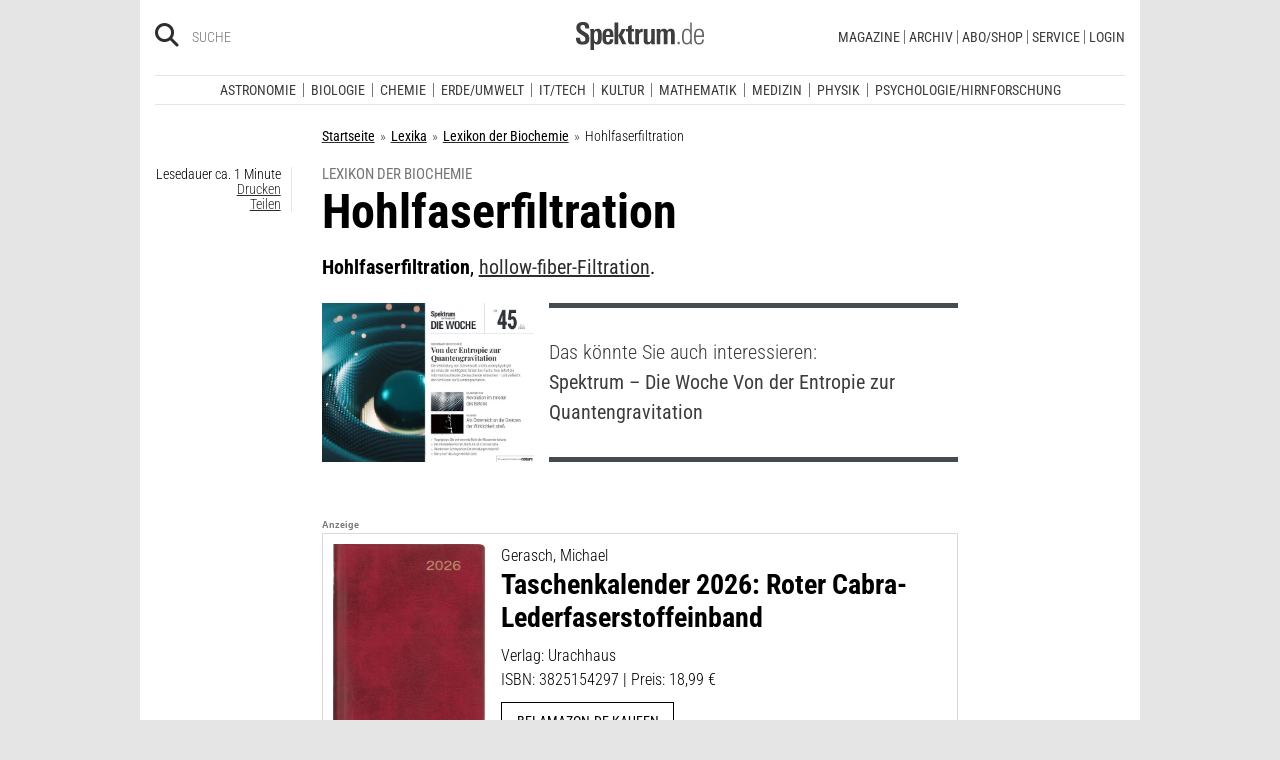

--- FILE ---
content_type: text/html; charset=utf-8
request_url: https://www.spektrum.de/lexikon/biochemie/hohlfaserfiltration/2893
body_size: 18708
content:
                                




      <!DOCTYPE html><html class=no-js lang=de><head><meta charset=utf-8><meta content="ie=edge" http-equiv=x-ua-compatible><meta content="width=device-width, initial-scale=1.0" name=viewport><title>Hohlfaserfiltration - Lexikon der Biochemie</title><meta content=/js_css/assets/favicon/browserconfig.xml name=msapplication-config><meta content=#ffffff name=theme-color><link href=https://www.spektrum.de/lexikon/biochemie/hohlfaserfiltration/2893 rel=canonical><meta content="Hohlfaserfiltration, hollow-fiber-Filtration." name=description><meta content=summary_large_image name=twitter:card><meta content=@spektrum name=twitter:site><meta content=Hohlfaserfiltration property=og:title><meta content=article property=og:type><meta content="Hohlfaserfiltration, hollow-fiber-Filtration." property=og:description><meta content=https://www.spektrum.de/lexikon/biochemie/hohlfaserfiltration/2893 property=og:url><meta content=https://www.facebook.com/spektrumverlag/ property=article:publisher><meta content=https://www.facebook.com/spektrumverlag/ property=article:author><meta content=https://static.spektrum.de/pix/sde_fallback.png property=og:image><meta content=false property=article:opinion><meta content=free property=article:content_tier><meta content=region:de property=article:location><meta content="app-id=940607128" name=apple-itunes-app><meta content="app-id=com.spektrum.digital" name=google-play-app><meta content=max-snippet:-1,max-image-preview:large,max-video-preview:-1 name=robots><meta content=no-referrer-when-downgrade name=referrer><meta content=340704949293332,140340072656965,640411729326413,185384864832651,418231634995324,159053464109265,617256435023684,158772637491795,227433449943,167370110015526,189613381060374,808526069200219,403789883164848,739491659417853,214302245262045,268970676476837,1440913715926131,206472009399335,322104427933027,264350000242348,521518021366835,149926958378505,556674487680260,210945102276037,1450678515186976,420346491396926,211527652194844,137873992951102,296085357091610,272200206153510,278122429054474,537762122967518,169740236398835,241536839295156,361266620551515,186259904826177,343495375786161,464970480253851,1835130316712058,255392254491101,59229643843,134264763255117,353906937962338,324507584265820,1616880788555043,359094474185606,179746130923,382271481790481,125653160915333,340231852789266,200663820094027,660950443946696,703548003083054,430487377070718,153214561500985,261590993930663,690179837715422,313604608769726,252059868144977,303600416564,1978686922357241,754290388009184,1695685417377428,141460296047680,1560268694235873,143052449115733,191368714208840,215391791833780,122038624495702,324950845227,279731145555458,178687228838125,279423218736055,108460652597959,297104280305754,1464779663812914,413735895355931,115513551794556,1479794728957963,551895718182215,436943589677766,117178721653018,6115848166,371508716609,139267936143724,489649457891992,1658850487715102,133045436728938,181867441876675,188063708192333,193691346949,811742145521092,302413256596750,1794201270838679,143076299093134,207128599761096,328116510545096,257666187618430,339988046967,125437194177329,520639961303602,22297920245,296961807034035,113695686489,121519257912174,171560986231651,1654070881530530,341168879741,143932312346551,199235833463190,145327659223282,304238573037854,346209515556394,99912541035,108064145914608,370429855420,170400356321916,273358886101252,370987992963178,1565916643629423,424373190938938,152586274808123,152749531404582,274648772592090,168287986591458,284820978207661,121336764582486,174395066291972,124330454291947,58364190265,114336798618606,177450032338982,460115770673632,526326927441845,401070179903991,35223474166,2055004118104491,227993570999679,121053321387843,146393288729580,37816894428 property=fb:pages><script type=application/ld+json>{"@context":"http://schema.org","@type":"Article","dateCreated":"2001-05-10T17:45:47+02:00","dateModified":"2001-05-10T17:45:47+02:00","datePublished":"2001-05-10T17:45:47+02:00","headline":"Hohlfaserfiltration","description":"","image":"","isAccessibleForFree":true,"keywords":[],"mainEntityOfPage":"https://www.spektrum.de/lexikon/biochemie/hohlfaserfiltration/2893","publisher":{"@type":"Organization","logo":{"@type":"ImageObject","url":"https://www.spektrum.de/js_css/assets/img/png/spektrum_logo.png"},"name":"Spektrum.de"},"thumbnailUrl":"","url":"https://www.spektrum.de/lexikon/biochemie/hohlfaserfiltration/2893","speakable":[]}</script><link href=https://static.spektrum.de rel=preconnect><link href=https://static.spektrum.de/js_css/assets/favicon/apple-touch-icon.png rel=apple-touch-icon sizes=180x180><link href=https://static.spektrum.de/js_css/assets/favicon/favicon-32x32.png rel=icon sizes=32x32 type=image/png><link href=https://static.spektrum.de/js_css/assets/favicon/favicon-16x16.png rel=icon sizes=16x16 type=image/png><link href=https://static.spektrum.de/js_css/assets/favicon/manifest.json rel=manifest><link color=#6b6b6b href=https://static.spektrum.de/js_css/assets/favicon/safari-pinned-tab.svg rel=mask-icon><link href=https://static.spektrum.de/js_css/assets/favicon/favicon.ico rel="shortcut icon"><link href=https://www.spektrum.de/alias/rss/sciviews-videos-aus-der-wissenschaft/1481729 rel=alternate title="SciViews - Videos aus der Wissenschaft" type=application/rss+xml><link href=https://www.spektrum.de/alias/rss/spektrum-de-meistgelesene-artikel/1224665 rel=alternate title="Spektrum.de - Meistgelesene Artikel" type=application/rss+xml><link href=https://www.spektrum.de/alias/rss/spektrum-de-rss-feed/996406 rel=alternate title="Spektrum.de RSS-Feed" type=application/rss+xml><link href=http://www.gehirn-und-geist.de/alias/rss/gehirn-und-geist-rss-feed/982626 rel=alternate title="Gehirn und Geist RSS-Feed" type=application/rss+xml><link href=https://www.spektrum.de/alias/rss/spektrum-der-wissenschaft-rss-feed/982623 rel=alternate title="Spektrum der Wissenschaft RSS-Feed" type=application/rss+xml><link href=http://www.sterne-und-weltraum.de/alias/rss/sterne-und-weltraum-rss-feed/865248 rel=alternate title="Sterne und Weltraum RSS-Feed" type=application/rss+xml><script src=https://static.spektrum.de/js_css/assets/js/jquery.min.js></script><style>.flowplayer.is-ad-visible .fp-ad-container .fp-volume:after, .flowplayer.is-ad-showing .fp-ad-container .fp-volume:after{content:"Anzeige";color:gold;font-size:16px;margin-left:1em;}</style><link href=//www.googletagmanager.com rel=preconnect><link href=https://cdn.cookielaw.org rel=preconnect><link as=font crossorigin="" href=https://static.spektrum.de/js_css/assets/fonts/custom/Roboto_Condensed-300-latin-normal.woff2 rel=preload type=font/woff2><link as=font crossorigin="" href=https://static.spektrum.de/js_css/assets/fonts/custom/Roboto_Condensed-400-latin-normal.woff2 rel=preload type=font/woff2><link as=font crossorigin="" href=https://static.spektrum.de/js_css/assets/fonts/custom/Roboto_Condensed-700-latin-normal.woff2 rel=preload type=font/woff2><link as=font crossorigin="" href=https://static.spektrum.de/js_css/assets/fonts/custom/Roboto_Condensed-300-latin-italic.woff2 rel=preload type=font/woff2><link as=font crossorigin="" href=https://static.spektrum.de/js_css/assets/fonts/custom/Roboto_Condensed-400-latin-italic.woff2 rel=preload type=font/woff2><link as=font crossorigin="" href=https://static.spektrum.de/js_css/assets/fonts/custom/Roboto_Condensed-700-latin-italic.woff2 rel=preload type=font/woff2><link as=font crossorigin="" href=https://static.spektrum.de/js_css/assets/fonts/fontawesome/webfonts/fa-brands-400.woff2 rel=preload type=font/woff2><link as=font crossorigin="" href=https://static.spektrum.de/js_css/assets/fonts/fontawesome/webfonts/fa-regular-400.woff2 rel=preload type=font/woff2><link as=font crossorigin="" href=https://static.spektrum.de/js_css/assets/fonts/fontawesome/webfonts/fa-solid-900.woff2 rel=preload type=font/woff2><link href=https://static.spektrum.de/js_css/assets/css/app.css rel=stylesheet><script>dataLayer = [{
    'content': {
      'id'            : 'e1469_pk217550',
      'container'     : '1469',
      'type'          : 'Lexikon',
      'series'        : 'Lexikon Artikel',
      'online_date'   : '2009-12-07-KW50',
      'category'      : 'Biologie',
      'categoryurl'   : '/alias/fachgebiet/biologie/110561/d_sdwv_rss',
      'authors'       : '',
      'keywords'      : ["",        ]
    },
    'client': {
      'logged'        : 'irrelevant:-',
    }
  }];</script><script>(function(w,d,s,l,i){w[l]=w[l]||[];w[l].push({'gtm.start':
new Date().getTime(),event:'gtm.js'});var f=d.getElementsByTagName(s)[0],
j=d.createElement(s),dl=l!='dataLayer'?'&l='+l:'';j.async=true;j.src=
'//www.googletagmanager.com/gtm.js?id='+i+dl;f.parentNode.insertBefore(j,f);
})(window,document,'script','dataLayer','GTM-NV9D2M');</script><script>var gzipEnabled = false;</script><script>// ---Laden AdController---
  window.adtype = (Math.max( document.documentElement.clientWidth || 0, window.innerWidth || 0 ) < 768) ? 'mobile' : 'desktop';
  const urlParams = new URLSearchParams(window.location.search);
  window.addeployment = urlParams.get('iqdeployment'); 
        function IQSLoader(url) {
        var script = document.createElement("script")
        script.type = "text/javascript";
        script.src = url;
        document.getElementsByTagName("head")[0].appendChild(script);
      }
      var iqd_mode = (function() {
        var dm = window.location.href.toLowerCase();
        return (dm.indexOf('iqdeployment=') > 1) ? dm.split('iqdeployment=')[1].split('&')[0] : 'live';
      })();
      var cdndir = (window.adtype == 'mobile') ? 'cdn_spektrum_mob_digt' : 'cdn_spektrum_digt';
      var cdndomain = (iqd_mode=='live') ? 'static.spektrum.de/js_css/iqd' : 's3-eu-central-1.amazonaws.com/prod.iqdcontroller.iqdigital'
      IQSLoader("https://" + cdndomain + '/' + cdndir + '/' + iqd_mode + "/iqadcontroller"+ (function() {return gzipEnabled ? ".js.gz" : ".js"})());</script><script>(function() {
    window.AdController = {
    i: null, // page info
    q: [], // render queue
    f: false, // is finalized
    s: false, // is staged
    n: false, // is initialized
    r: null, // ready function
    c: [], // command queue
    setPageInfo: function(i) {
    window.AdController.i = i;
    },
    stage: function() {
    window.AdController.s = true;
    },
    initialize: function() {
    window.AdController.n = true;
    },
    render: function(n, c) {
    window.AdController.q.push([n, c]);
    },
    finalize: function() {
    window.AdController.f = true;
    },
    ready: function(callback) {
    window.AdController.r = callback;
    },
    startLoadCycle: function() {
    window.AdController.c.push(['startLoadCycle']);
    },
    reload: function(p, t) {
    window.AdController.c.push(['reload', p, t]);
    },
    reinitialize: function(i) {
    window.AdController.c.push(['reinitialize', i]);
    }
    };
    })();</script><script>if (typeof AdController !== 'undefined') {
      var pubCmsObject = {
        $handle: "artikel",
        $autoSizeFrames: true,
        level2: "biologie",
        level3: "",
        level4: "",
        keywords: "biologie",
        tma: "",
        platform: window.adtype,
      }
      let pooolgroup = sessionStorage.getItem('pooolgroup');
      let user = sessionStorage.getItem('act_hash');
      if (user != null) {
        pubCmsObject.userData = {
          hashedemail: user,
        }
        let usrgroup = "iqdlogin";
        if (pooolgroup != null) {
          if (pooolgroup=="woche-d") {
            usrgroup = "iqdpaid";
          }
        }
        pubCmsObject.keywords = pubCmsObject.keywords + "," + usrgroup;
      }
      AdController.setPageInfo(pubCmsObject);

      try{
         AdController.stage();
      } catch (e){}
    }</script><script>if (typeof AdController !== 'undefined') {
            AdController.initialize();
    }</script><script id=ebx async class=optanon-category-C0002 src=https://applets.ebxcdn.com/ebx.js type=text/plain></script><body class=lexicon><noscript><iframe height=0 src="//www.googletagmanager.com/ns.html?id=GTM-NV9D2M" style=display:none;visibility:hidden width=0></iframe></noscript><a id=top class=jump-to-content href=#main title="Direkt zum Inhalt">Direkt zum Inhalt</a><aside class=hide-for-print><div class=iqdcontainer data-device=mobile data-placement=pos_header></div><div class=iqdcontainer data-device=desktop data-placement=pos_header></div></aside><div id=page-wrap><header><div class="header__top row"><div class="columns small-12"><span class="hide-for-print small-nav-toggle" data-hide-for=medium data-responsive-toggle=nav><button aria-label="Zur Hauptnavigation springen" class="fa-bars fas" data-toggle="" type=button></button></span><div class="header__top__search hide-for-print show-for-medium"><span class=header__top__search__icon><a href=/suche/ title=Suche><i aria-hidden=true class="fa-search fas"></i></a></span><input aria-label="Bitte Suchbegriff eingeben" class="epoq_expertinput header__top__search__term" placeholder=Suche tabindex=0 type=text></div><div class=header__top__logo><a class=img href=/><svg xmlns=http://www.w3.org/2000/svg viewbox="0 0 330.24 71.39"><g><title>Spektrum.de Logo</title><path d=M17.14,57.71C4.46,57.71,0,52.94,0,40.5v-.61H10.45v.69c0,4.84.61,9.6,6.76,9.6,4.46,0,6.92-2.54,6.92-7,0-4.76-3.46-6.76-8.22-9.68l-4.23-2.61C5.53,27,.77,23.59.77,14.91.77,4.07,8,0,18,0,28.12,0,33.81,3.69,33.81,14.22v2.15H23.59V15c0-4.07-.92-7.45-6.07-7.45-4.07,0-6.38,2.61-6.38,6.53,0,4.46,3.69,6.84,7.92,9.38l3.69,2.23C30,30,34.5,33.2,34.5,42.34,34.5,53.79,27.36,57.71,17.14,57.71Z style=fill:var(--color-logo);fill-rule:nonzero;></path><path d=M55.17,57.4c-3.69,0-6.61-1.08-8.53-4.15V71.39H37.11V27c0-.54-.15-8.53-.23-9.07h9.3L46.26,22a11.36,11.36,0,0,1,9.68-5c10.14,0,10.45,8.68,10.45,20C66.39,47.87,65.39,57.4,55.17,57.4Zm-3.3-34.27c-5.15,0-5.38,7.76-5.38,14.68,0,7.15.77,13.45,5.38,13.45s4.92-8.84,4.92-14.68C56.78,29.28,56.4,23.13,51.87,23.13Z style=fill:var(--color-logo);fill-rule:nonzero;></path><path d=M77.53,38.34V41.8c0,6.61,1.23,9.53,4.92,9.53,4.07,0,4.76-3.92,4.76-7.53h9.07c-.38,9.53-4.46,13.75-13.83,13.75-13.52,0-14.37-9.07-14.37-19.9C68.08,27,69.69,17,83,17c13.52,0,13.52,10.14,13.52,21.36Zm9.38-10.6c-.38-2.61-1.38-4.53-4.3-4.53-3.07,0-4.3,2-4.76,5.07A30.4,30.4,0,0,0,77.53,33h9.61A30.94,30.94,0,0,0,86.9,27.74Z style=fill:var(--color-logo);fill-rule:nonzero;></path><path d=M99.42,56.63V1.08H109V56.63Zm19.67,0-9.91-21.9L118.1,17.9h10.37l-9.53,16.52L129.7,56.63Z style=fill:var(--color-logo);fill-rule:nonzero;></path><path d=M145,57.09c-8.22,0-10.76-2.38-10.76-10.6V24.13h-5.15V17.9h5.15V11.3l9.53-3.92V17.9h6.07v6.22h-6.07v21c0,3.53.46,5.3,4,5.3.84,0,1.69-.15,2.61-.23v6.53A31.09,31.09,0,0,1,145,57.09Z style=fill:var(--color-logo);fill-rule:nonzero;></path><path d=M170.65,25.59c-6.22,0-8.22,3.61-8.22,9.38V56.63H152.9V24.9c0-.46-.15-6.53-.15-7h9.14l.08,5c2.15-4.23,5.23-5.69,9.84-5.69h.46v8.53A11.47,11.47,0,0,0,170.65,25.59Z style=fill:var(--color-logo);fill-rule:nonzero;></path><path d=M194,56.63l-.08-4.15a10.42,10.42,0,0,1-9.22,4.92c-7.07,0-10.07-3.61-10.07-10.91V17.9h9.53V43.8c0,3.3.08,7.45,4.46,7.45,4.15,0,5.23-4.84,5.23-8.22V17.9h9.53V50.26c0,2.46.15,4.15.31,6.38Z style=fill:var(--color-logo);fill-rule:nonzero;></path><path d=M245.11,56.63V30c0-4-.69-6.76-4.07-6.76-4.15,0-4.92,5.3-4.92,8.68V56.63h-9.53V29.81c0-3.07-.31-6.53-4-6.53-4.23,0-5,4.92-5,8.68V56.63h-9.53V23.21a40.91,40.91,0,0,0-.31-5.3h9.45l.08,4.38a11.1,11.1,0,0,1,9.38-5.3c4.84,0,7.07,2.23,8.61,5.38,2.54-3.3,5.38-5.38,9.61-5.38,7.45,0,9.76,4.69,9.76,12.91V56.63Z style=fill:var(--color-logo);fill-rule:nonzero;></path><path d=M262.16,56.63V50.56h5.46v6.07Z style=fill:var(--color-logo-alt);fill-rule:nonzero;></path><path d=M295,56.63,294.9,52c-2.3,3.61-4.69,5.23-9.07,5.23-11.68,0-12.37-11.76-12.37-20.9,0-8.53,1.77-19.29,12.37-19.29,4.76,0,7,1.69,8.68,4.53V1.08h4.38v48.1c0,2.46.15,5,.31,7.45Zm-8.68-35.89c-8,0-8.38,9.53-8.38,15.68,0,10,1.15,17.06,8,17.06,8.61,0,8.84-8.3,8.84-15.91C294.74,28.2,294.13,20.75,286.29,20.75Z style=fill:var(--color-logo-alt);fill-rule:nonzero;></path><path d=M309.26,38v2.23c0,8.61,1.31,13.68,8.22,13.68,6.61,0,7.91-4.07,8.14-9.07H330c-.31,7.07-3.07,12.6-12.53,12.6-11,0-12.76-8.15-12.76-18,0-10.3.08-22.36,13.22-22.36,9.91,0,12.29,6.84,12.29,15.83V38Zm16.37-8.3c-.31-4.69-2.15-9.07-7.61-9.07-5.76,0-7.91,3.84-8.45,8.76q-.23,2.54-.23,5.07h16.37C325.71,33.43,325.71,31.2,325.63,29.66Z style=fill:var(--color-logo-alt);fill-rule:nonzero;></path></g></svg></a></div><a class="header__top__login hide-for-print show-for-small-only" href="/login?url=https://www.spektrum.de/lexikon/biochemie/hohlfaserfiltration/2893" title=Login><i class="fa-circle-user fa-regular"></i></a><nav class="header__top__nav hide-for-print menu-simple show-for-medium"><ul class="header__top__nav__menu menu"><li class="context item"><a aria-control=submenu-magazine aria-expanded=false aria-haspopup=true href=# tabindex=0>Magazine</a><nav id=submenu-magazine aria-hidden=true aria-label=Magazine class=header__top__nav__context><ul class="header__top__nav__context__menu no-bullet" role=menu><li><a href=/index/spektrum-alle-premiuminhalte-auf-einen-blick/2286077>Spektrum+</a><li><a href=/magazin/spektrum-der-wissenschaft/>Spektrum der Wissenschaft</a><li><a href=/die-woche/>Spektrum - Die Woche</a><li><a href=/shop/spektrum-psychologie/abo/>Spektrum Psychologie</a><li><a href=/shop/spektrum-geschichte/abo/>Spektrum Geschichte</a><li><a href=/shop/spektrum-gesundheit/abo/>Spektrum Gesundheit</a><li><a href=/magazin/gehirn-und-geist/>Gehirn&Geist</a><li><a href=/magazin/sterne-und-weltraum/>Sterne und Weltraum</a><li><a href=/shop/spektrum-kompakt/>Spektrum Kompakt</a></ul></nav><li class="context item"><a aria-control=submenu-archiv aria-expanded=false aria-haspopup=true href=# tabindex=0>Archiv</a><nav id=submenu-archiv aria-hidden=true aria-label=Archiv class=header__top__nav__context><ul class="header__top__nav__context__menu no-bullet" role=menu><li><a href=/shop/spektrum-der-wissenschaft/archiv/>Spektrum der Wissenschaft</a><li><a href=/index/spektrum-alle-premiuminhalte-auf-einen-blick/2286077>Spektrum+</a><li><a href=https://www.spektrum.de/shop/spektrum-die-woche/archiv/>Spektrum - Die Woche</a><li><a href=https://www.spektrum.de/shop/gehirn-und-geist/archiv/>Gehirn&Geist</a><li><a href=/shop/sterne-und-weltraum/archiv/>Sterne und Weltraum</a><li><a href=/shop/spektrum-kompakt/>Spektrum Kompakt</a><li><a href=/shop/spektrum-psychologie/archiv/>Spektrum Psychologie</a><li><a href=/shop/spektrum-geschichte/archiv/>Spektrum Geschichte</a><li><a href=/shop/spektrum-gesundheit/archiv/>Spektrum Gesundheit</a><li><a href=/shop/spektrum-spezial/biologie-medizin-hirnforschung/archiv/>Spezial Biologie/Medizin/Hirnforschung</a><li><a href=/shop/spektrum-spezial/physik-mathematik-technik/archiv/>Spezial Physik/Mathematik/Technik</a></ul></nav><li class="context item"><a aria-control=submenu-abo_shop aria-expanded=false aria-haspopup=true href=# tabindex=0>Abo/Shop</a><nav id=submenu-abo_shop aria-hidden=true aria-label=Abo/Shop class=header__top__nav__context><ul class="header__top__nav__context__menu no-bullet" role=menu><li><a href=/shop/>Spektrum Shop</a><li><a href=https://ocs.spektrum.de/>Mein Konto</a><li><a href=https://ocs.spektrum.de/>Meine Downloads</a><li><a href=/live/>Spektrum Live</a><li><a href=/aktion/abovorteile>AboVorteile</a></ul></nav><li class="context item"><a aria-control=submenu-service aria-expanded=false aria-haspopup=true href=# tabindex=0>Service</a><nav id=submenu-service aria-hidden=true aria-label=Service class=header__top__nav__context><ul class="header__top__nav__context__menu no-bullet" role=menu><li><a href=/newsletter/>Newsletter</a><li><a href=/lexikon/>Lexika</a><li><a href=https://ocs.spektrum.de/faq>FAQ</a><li><a href=https://www.spektrum.de/info/presse/>Presse</a><li><a href=/alias/info/angebote-fuer-schulen/2175531>Angebote für Schulen</a><li><a href=/info/kontakt/>Wo kaufen?</a><li><a href=/info/kontakt/>Kontakt</a><li><a href=/info/mediadaten/>Mediadaten</a></ul></nav><li class=item><a class="sso-login user-login" href="/login?url=https://www.spektrum.de/lexikon/biochemie/hohlfaserfiltration/2893">Login</a></ul></nav></div></div><div class="header__middle hide-for-print row show-for-small-only"><nav class="columns header__middle__nav small-12"><ul class="align-center menu menu-horizontal"><li><a href=/news/>Heute aktuell</a><li><a href=/index/entdecken-sie-die-beliebtesten-artikel/1374084>Meistgelesen</a><li><a href=/index/neuerscheinungen/1533949>Neuerscheinungen</a></ul></nav></div><div class="header__bottom hide-for-print row"><div id=nav class="columns small-12"><div class="collapse row"><nav class="columns header__bottom__search show-for-small-only small-12"><div class=input-group><span class=header__bottom__search__icon><i aria-hidden=true class="fa-search fas"></i></span><input aria-label="Bitte Suchbegriff eingeben" autocomplete=off class="epoq_expertinput header__bottom__search__term input-group-field ui-autocomplete-input" placeholder=Suche type=text></div></nav><nav class="columns header__bottom__nav medium-12 small-6"><h2 class=show-for-small-only>Fachgebiete</h2><ul class=menu><li class=item><a aria-controls=submenu-astronomie aria-expanded=false aria-haspopup=true href=/astronomie tabindex=0>Astronomie</a><nav id=submenu-astronomie aria-hidden=true aria-label=Astronomie class="astro header__bottom__nav__context show-for-medium" data-id=1503693><div class=wrap><ul class="header__bottom__nav__context__menu no-bullet"><li><a href=/news/astronomie/ tabindex=0>News</a><li><a href=/thema/astronomie/ tabindex=0>Themen</a><li><a href=/wissen/astronomie/ tabindex=0>Wissen</a><li><a href=/kolumne/astronomie/ tabindex=0>Kolumnen</a><li><a href=/podcast/astronomie/ tabindex=0>Podcasts</a><li><a href=https://scilogs.spektrum.de/network-tax/category/astronomie/ tabindex=0>SciLogs</a><li><a href=/video/astronomie/ tabindex=0>Videos</a><li><a href=/bilder/astronomie/ tabindex=0>Bilder</a><li><a href=/rezension/astronomie/ tabindex=0>Rezensionen</a><li><a href=/quiz/astronomie/ tabindex=0>Quiz</a><li><a href=/leserbilder/astronomie/ tabindex=0>Leserbilder</a><li><a href=/szenenews/astronomie/ tabindex=0>Szenenews</a><li><a href=/shop/fachgebiet/astronomie/ tabindex=0>Produkte</a></ul><div class=header__bottom__nav__context__cover></div><div class=header__bottom__nav__context__news></div></div></nav><li class=item><a aria-controls=submenu-biologie aria-expanded=false aria-haspopup=true href=/biologie tabindex=0>Biologie</a><nav id=submenu-biologie aria-hidden=true aria-label=Biologie class="header__bottom__nav__context show-for-medium" data-id=1503695><div class=wrap><ul class="header__bottom__nav__context__menu no-bullet"><li><a href=/news/biologie/ tabindex=0>News</a><li><a href=/thema/biologie/ tabindex=0>Themen</a><li><a href=/wissen/biologie/ tabindex=0>Wissen</a><li><a href=/studium-beruf/biologie/ tabindex=0>Studium &amp; Beruf</a><li><a href=/kolumne/biologie/ tabindex=0>Kolumnen</a><li><a href=/podcast/biologie/ tabindex=0>Podcasts</a><li><a href=https://scilogs.spektrum.de/network-tax/category/biologie/ tabindex=0>SciLogs</a><li><a href=/bilder/biologie/ tabindex=0>Bilder</a><li><a href=/rezension/biologie/ tabindex=0>Rezensionen</a><li><a href=/quiz/biologie/ tabindex=0>Quiz</a><li><a href=/video/biologie/ tabindex=0>Video</a><li><a href=/shop/fachgebiet/biologie/ tabindex=0>Produkte</a></ul><div class=header__bottom__nav__context__cover></div><div class=header__bottom__nav__context__news></div></div></nav><li class=item><a aria-controls=submenu-chemie aria-expanded=false aria-haspopup=true href=/chemie tabindex=0>Chemie</a><nav id=submenu-chemie aria-hidden=true aria-label=Chemie class="header__bottom__nav__context show-for-medium" data-id=1503697><div class=wrap><ul class="header__bottom__nav__context__menu no-bullet"><li><a href=/news/chemie/ tabindex=0>News</a><li><a href=/thema/chemie/ tabindex=0>Themen</a><li><a href=/wissen/chemie/ tabindex=0>Wissen</a><li><a href=/kolumne/chemie/ tabindex=0>Kolumnen</a><li><a href=/podcast/chemie/ tabindex=0>Podcasts</a><li><a href=https://scilogs.spektrum.de/network-tax/category/chemie/ tabindex=0>SciLogs</a><li><a href=/bilder/chemie/ tabindex=0>Bilder</a><li><a href=/rezension/chemie/ tabindex=0>Rezensionen</a><li><a href=/quiz/chemie/ tabindex=0>Quiz</a><li><a href=/video/chemie/ tabindex=0>Video</a><li><a href=/shop/fachgebiet/chemie/ tabindex=0>Produkte</a></ul><div class=header__bottom__nav__context__cover></div><div class=header__bottom__nav__context__news></div></div></nav><li class=item><a aria-controls=submenu-erde_umwelt aria-expanded=false aria-haspopup=true href=/erde-umwelt tabindex=0>Erde/Umwelt</a><nav id=submenu-erde_umwelt aria-hidden=true aria-label=Erde/Umwelt class="header__bottom__nav__context show-for-medium" data-id=1503699><div class=wrap><ul class="header__bottom__nav__context__menu no-bullet"><li><a href=/news/erde-umwelt/ tabindex=0>News</a><li><a href=/thema/erde-umwelt/ tabindex=0>Themen</a><li><a href=/wissen/erde-umwelt/ tabindex=0>Wissen</a><li><a href=/kolumne/erde-umwelt/ tabindex=0>Kolumnen</a><li><a href=/podcast/erde-umwelt/ tabindex=0>Podcasts</a><li><a href=https://scilogs.spektrum.de/network-tax/category/erde-umwelt/ tabindex=0>SciLogs</a><li><a href=/bilder/erde-umwelt/ tabindex=0>Bilder</a><li><a href=/rezension/erde-umwelt/ tabindex=0>Rezensionen</a><li><a href=/quiz/erde-umwelt/ tabindex=0>Quiz</a><li><a href=/shop/fachgebiet/erde-umwelt/ tabindex=0>Produkte</a><li><a href=/video/erde-umwelt/ tabindex=0>Video</a></ul><div class=header__bottom__nav__context__cover></div><div class=header__bottom__nav__context__news></div></div></nav><li class=item><a aria-controls=submenu-it_tech aria-expanded=false aria-haspopup=true href=/technik tabindex=0>IT/Tech</a><nav id=submenu-it_tech aria-hidden=true aria-label=IT/Tech class="header__bottom__nav__context show-for-medium" data-id=1503701><div class=wrap><ul class="header__bottom__nav__context__menu no-bullet"><li><a href=/news/technik/ tabindex=0>News</a><li><a href=/thema/technik/ tabindex=0>Themen</a><li><a href=/wissen/technik/ tabindex=0>Wissen</a><li><a href=/kolumne/technik/ tabindex=0>Kolumnen</a><li><a href=/podcast/technik/ tabindex=0>Podcasts</a><li><a href=https://scilogs.spektrum.de/network-tax/category/technik/ tabindex=0>SciLogs</a><li><a href=/bilder/technik/ tabindex=0>Bilder</a><li><a href=/rezension/technik/ tabindex=0>Rezensionen</a><li><a href=/quiz/technik/ tabindex=0>Quiz</a><li><a href=/video/technik/ tabindex=0>Video</a><li><a href=/shop/fachgebiet/technik/ tabindex=0>Produkte</a></ul><div class=header__bottom__nav__context__cover></div><div class=header__bottom__nav__context__news></div></div></nav><li class=item><a aria-controls=submenu-kultur aria-expanded=false aria-haspopup=true href=/kultur tabindex=0>Kultur</a><nav id=submenu-kultur aria-hidden=true aria-label=Kultur class="header__bottom__nav__context show-for-medium" data-id=1503703><div class=wrap><ul class="header__bottom__nav__context__menu no-bullet"><li><a href=/news/kultur/ tabindex=0>News</a><li><a href=/thema/kultur/ tabindex=0>Themen</a><li><a href=/wissen/kultur/ tabindex=0>Wissen</a><li><a href=/kolumne/kultur/ tabindex=0>Kolumnen</a><li><a href=/podcast/kultur/ tabindex=0>Podcasts</a><li><a href=https://scilogs.spektrum.de/network-tax/category/kultur/ tabindex=0>SciLogs</a><li><a href=/bilder/kultur/ tabindex=0>Bilder</a><li><a href=/rezension/kultur/ tabindex=0>Rezensionen</a><li><a href=/quiz/kultur/ tabindex=0>Quiz</a><li><a href=/video/kultur/ tabindex=0>Video</a><li><a href=/shop/fachgebiet/kultur/ tabindex=0>Produkte</a></ul><div class=header__bottom__nav__context__cover></div><div class=header__bottom__nav__context__news></div></div></nav><li class=item><a aria-controls=submenu-mathematik aria-expanded=false aria-haspopup=true href=/mathematik tabindex=0>Mathematik</a><nav id=submenu-mathematik aria-hidden=true aria-label=Mathematik class="header__bottom__nav__context show-for-medium" data-id=1503705><div class=wrap><ul class="header__bottom__nav__context__menu no-bullet"><li><a href=/news/mathematik/ tabindex=0>News</a><li><a href=/thema/mathematik/ tabindex=0>Themen</a><li><a href=/wissen/mathematik/ tabindex=0>Wissen</a><li><a href=/kolumne/mathematik/ tabindex=0>Kolumnen</a><li><a href=/podcast/mathematik/ tabindex=0>Podcasts</a><li><a href=https://scilogs.spektrum.de/network-tax/category/mathematik/ tabindex=0>SciLogs</a><li><a href=/bilder/mathematik/ tabindex=0>Bilder</a><li><a href=/rezension/mathematik/ tabindex=0>Rezensionen</a><li><a href=/quiz/mathematik/ tabindex=0>Quiz</a><li><a href=/video/mathematik/ tabindex=0>Video</a><li><a href=/shop/fachgebiet/mathematik/ tabindex=0>Produkte</a></ul><div class=header__bottom__nav__context__cover></div><div class=header__bottom__nav__context__news></div></div></nav><li class=item><a aria-controls=submenu-medizin aria-expanded=false aria-haspopup=true href=/medizin tabindex=0>Medizin</a><nav id=submenu-medizin aria-hidden=true aria-label=Medizin class="header__bottom__nav__context show-for-medium" data-id=1503707><div class=wrap><ul class="header__bottom__nav__context__menu no-bullet"><li><a href=/news/medizin/ tabindex=0>News</a><li><a href=/thema/medizin/ tabindex=0>Themen</a><li><a href=/wissen/medizin/ tabindex=0>Wissen</a><li><a href=/kolumne/medizin/ tabindex=0>Kolumnen</a><li><a href=/podcast/medizin/ tabindex=0>Podcasts</a><li><a href=https://scilogs.spektrum.de/network-tax/category/medizin/ tabindex=0>SciLogs</a><li><a href=/bilder/medizin/ tabindex=0>Bilder</a><li><a href=/rezension/medizin/ tabindex=0>Rezensionen</a><li><a href=/quiz/medizin/ tabindex=0>Quiz</a><li><a href=/video/medizin/ tabindex=0>Video</a><li><a href=/shop/fachgebiet/medizin/ tabindex=0>Produkte</a></ul><div class=header__bottom__nav__context__cover></div><div class=header__bottom__nav__context__news></div></div></nav><li class=item><a aria-controls=submenu-physik aria-expanded=false aria-haspopup=true href=/physik tabindex=0>Physik</a><nav id=submenu-physik aria-hidden=true aria-label=Physik class="header__bottom__nav__context show-for-medium" data-id=1503709><div class=wrap><ul class="header__bottom__nav__context__menu no-bullet"><li><a href=/news/physik/ tabindex=0>News</a><li><a href=/thema/physik/ tabindex=0>Themen</a><li><a href=/wissen/physik/ tabindex=0>Wissen</a><li><a href=/kolumne/physik/ tabindex=0>Kolumnen</a><li><a href=/podcast/physik/ tabindex=0>Podcasts</a><li><a href=https://scilogs.spektrum.de/network-tax/category/physik/ tabindex=0>SciLogs</a><li><a href=/bilder/physik/ tabindex=0>Bilder</a><li><a href=/rezension/physik/ tabindex=0>Rezensionen</a><li><a href=/quiz/physik/ tabindex=0>Quiz</a><li><a href=/video/physik/ tabindex=0>Video</a><li><a href=/shop/fachgebiet/physik/ tabindex=0>Produkte</a></ul><div class=header__bottom__nav__context__cover></div><div class=header__bottom__nav__context__news></div></div></nav><li class=item><a aria-controls=submenu-psychologie_hirnforschung aria-expanded=false aria-haspopup=true href=/psychologie-hirnforschung tabindex=0>Psychologie/Hirnforschung</a><nav id=submenu-psychologie_hirnforschung aria-hidden=true aria-label=Psychologie/Hirnforschung class="header__bottom__nav__context show-for-medium" data-id=1503711><div class=wrap><ul class="header__bottom__nav__context__menu no-bullet"><li><a href=/news/psychologie-hirnforschung/ tabindex=0>News</a><li><a href=/thema/psychologie-hirnforschung/ tabindex=0>Themen</a><li><a href=/wissen/psychologie-hirnforschung/ tabindex=0>Wissen</a><li><a href=/kolumne/psychologie-hirnforschung/ tabindex=0>Kolumnen</a><li><a href=/podcast/psychologie-hirnforschung/ tabindex=0>Podcasts</a><li><a href=https://scilogs.spektrum.de/network-tax/category/psychologie-hirnforschung/ tabindex=0>SciLogs</a><li><a href=/bilder/psychologie-hirnforschung/ tabindex=0>Bilder</a><li><a href=/rezension/psychologie-hirnforschung/ tabindex=0>Rezensionen</a><li><a href=/quiz/psychologie-hirnforschung/ tabindex=0>Quiz</a><li><a href=/video/psychologie-hirnforschung/ tabindex=0>Video</a><li><a href=/shop/fachgebiet/psychologie/ tabindex=0>Produkte</a></ul><div class=header__bottom__nav__context__cover></div><div class=header__bottom__nav__context__news></div></div></nav></ul></nav><nav class="columns header__bottom__nav show-for-small-only small-6"><h2>Services</h2><ul class=menu><li class=item><a href=/index/spektrum-alle-premiuminhalte-auf-einen-blick/2286077>Spektrum+</a><li class=item><a href=/suche/>Suche</a><li class=item><a href=/shop/>Abo/Shop</a><li class=item><a href=/lexikon/>Lexika</a><li class=item><a href=/live/>Spektrum Live</a><li class=item><a href=/aktion/abovorteile>Abovorteile</a><li class=item><a href=/newsletter/>Newsletter</a><li class=item><a href=https://www.spektrum.de/info/kontakt/>Kontakt</a><li class=item><a class="sso-login user-login" href="/login?url=https://www.spektrum.de/lexikon/biochemie/hohlfaserfiltration/2893">Login</a></ul></nav></div></div></div></header><div id=main><aside class="collapse hide-for-print row"><div class=iqdcontainer data-device=desktop data-placement=pos_1></div></aside><article class="content pw-free"><div class=row><div aria-label="Sie befinden sich hier:" class="columns medium-8 medium-offset-2 small-12" role=navigation><ol class=breadcrumbs itemscope itemtype=http://schema.org/BreadcrumbList><li itemprop=itemListElement itemscope itemtype=https://schema.org/ListItem><a class=line href=/ itemprop=item><span itemprop=name>Startseite</span></a><meta content=1 itemprop=position><li itemprop=itemListElement itemscope itemtype=https://schema.org/ListItem><a class=line href=/lexikon/ itemprop=item><span itemprop=name>Lexika</span></a><meta content=2 itemprop=position><li itemprop=itemListElement itemscope itemtype=https://schema.org/ListItem><a class=line href=/lexikon/biochemie/ itemprop=item><span itemprop=name>Lexikon der Biochemie</span></a><meta content=3 itemprop=position><li itemprop=itemListElement itemscope itemtype=https://schema.org/ListItem><span class=show-for-sr itemprop=name>Aktuelle Seite: </span><h1 itemprop=name>Hohlfaserfiltration</h1><meta content=4 itemprop=position></ol></div></div><div class=row><aside class="columns medium-2 small-12"><ul class="content__meta no-bullet text-right"><li class="content__meta__reading_duration hide-for-print item">Lesedauer ca. 1 Minute <li class="content__meta__print hide-for-print item show-for-medium"><a class=line href=javascript:window.customPrint();>Drucken</a><li class="content__meta__share context hide-for-print item show-for-medium"><a class=line href=#>Teilen</a><div class=content__meta__share__context><ul class="content__meta__share__context__menu menu"><li><a aria-label="Bei Facebook teilen" class="img popup" href="https://www.facebook.com/sharer/sharer.php?u=https%3A%2F%2Fwww.spektrum.de%2Flexikon%2Fbiochemie%2Fhohlfaserfiltration%2F2893" role=button target=_blank title="Bei Facebook teilen"><i class="fa-facebook-square fab"></i></a><li><a aria-label="Bei Bluesky teilen" class="img popup" href="https://bsky.app/intent/compose?text=Biologie%0Ahttps%3A%2F%2Fwww.spektrum.de%2Flexikon%2Fbiochemie%2Fhohlfaserfiltration%2F2893" role=button target=_blank title="Bei Bluesky teilen"><i class="fa-brands fa-square-bluesky"></i></a><li><a aria-label="Bei Threads teilen" class="img popup" href="https://www.threads.net/intent/post?text=Biologie&amp;url=https%3A%2F%2Fwww.spektrum.de%2Flexikon%2Fbiochemie%2Fhohlfaserfiltration%2F2893" role=button target=_blank title="Bei Threads teilen"><i class="fa-brands fa-square-threads"></i></a><li><a aria-label="Bei X teilen" class="img popup" href="https://x.com/intent/post?text=Biologie&amp;url=https%3A%2F%2Fwww.spektrum.de%2Flexikon%2Fbiochemie%2Fhohlfaserfiltration%2F2893" role=button target=_blank title="Bei X teilen"><i class="fa-brands fa-square-x-twitter"></i></a><li><a aria-label="Bei XING teilen" class="img popup" href="https://www.xing.com/social_plugins/share?url=https%3A%2F%2Fwww.spektrum.de%2Flexikon%2Fbiochemie%2Fhohlfaserfiltration%2F2893" role=button target=_blank title="Bei XING teilen"><i class="fa-xing-square fab"></i></a><li><a aria-label="Bei LinkedIn teilen" class="img popup" href="https://www.linkedin.com/shareArticle?mini=true&amp;summary=…&amp;title=Biologie&amp;url=https%3A%2F%2Fwww.spektrum.de%2Flexikon%2Fbiochemie%2Fhohlfaserfiltration%2F2893" role=button target=_blank title="Bei LinkedIn teilen"><i class="fa-linkedin fab"></i></a><li class="flipboard stacked"><a aria-label="Bei Flipboard teilen" class="img popup" href="https://share.flipboard.com/bookmarklet/popout?v=2&title=Biologie&url=https%3A%2F%2Fwww.spektrum.de%2Flexikon%2Fbiochemie%2Fhohlfaserfiltration%2F2893" role=button target=_blank title="Bei Flipboard teilen"><span class=fa-stack><i aria-hidden=true class="fa-flipboard fa-stack-1x fab"></i><i aria-hidden=true class="fa-square fa-stack-1x far"></i></span></a><li><a aria-label="Per E-Mail versenden" class=img href="mailto:?subject=Biologie&amp;body=https%3A%2F%2Fwww.spektrum.de%2Flexikon%2Fbiochemie%2Fhohlfaserfiltration%2F2893" role=button title="Per E-Mail versenden"><i class="fa-envelope-square fas"></i></a><li class=show-for-small-only><a aria-label="Bei Whatsapp teilen" class="img popup" href="whatsapp://send?text=Biologie+https%3A%2F%2Fwww.spektrum.de%2Flexikon%2Fbiochemie%2Fhohlfaserfiltration%2F2893" role=button target=_blank title="Bei Whatsapp teilen"><i class="fa-whatsapp-square fab"></i></a></ul></div></ul></aside><header class="columns medium-8 small-12"><h2><span class=content__kicker>Lexikon der Biochemie</span><span class=sr-only>: </span><span class=content__title>Hohlfaserfiltration</span></h2></header></div><div class="collapse hide-for-print row"><div class="columns small-12"><div class="iqdcontainer tile1-mobile-wrapper" data-device=mobile data-placement=pos_1></div></div></div><div class="align-center row"><div class="hide-for-print lexikon_article__navigation" style="display: none;"><div class="article__navigation_button prev"><a href=/lexikon/biochemie/hofmeister-serie/2892 title="Vorheriger Artikel"><div class=relcontainer><i aria-hidden=true class="fa-angle-left fas"></i></div></a><div class=hover-text><span>vorheriger Artikel</span></div></div><div class="article__navigation_button next"><a href=/lexikon/biochemie/hohlfaserreaktor/2894 title="Vorheriger Artikel"><div class=relcontainer><i aria-hidden=true class="fa-angle-right fas"></i></div></a><div class=hover-text><span>nächster Artikel</span></div></div></div><div class="columns medium-8 small-12"><div id=pw-before-text-widget class=hide-for-print></div><aside class="hide-for-print right sideshow sideshow__300_250"><div class=iqdcontainer data-device=desktop data-placement=pos_marg_right_1></div></aside><div class="hide-for-print iqdcontainer tile3-mobile-wrapper" data-device=mobile data-placement=pos_2></div><p><strong>Hohlfaserfiltration</strong>, <a href=/lexikon/biochemie/hollow-fiber-filtration/2897>hollow-fiber-Filtration</a>.<div id=civey-widget class=hide-for-print></div><div id=pw-after-text-widget class=hide-for-print></div><aside class="hide-for-print kiosk__inline landscape"><div class=kiosk__inline_grid><div class="kiosk__inline_background rellax"></div><a href="https://www.spektrum.de/pdf/von-der-entropie-zur-quantengravitation-die-woche-45-2025/2278637?itm_source=banner&itm_medium=inline-ad&itm_campaign=similarproduct"><div class=kiosk__inline_text_wrapper><div class=kiosk__inline_text_wrapper_inner><span class=kiosk__inline_intro>Das könnte Sie auch interessieren: </span><span class=kiosk__inline_mag>Spektrum &#8211; Die Woche</span><span class=kiosk__inline_description> Von der Entropie zur Quantengravitation</span><span class=kiosk__inline_logo><img alt="Spektrum &#8211; Die Woche Logo" src=https://www.spektrum.de/js_css/assets/img/svg/sdw_woche.svg></span></div></div><div class="img-wrapper th__640_480"><noscript class=loading-lazy><img alt=" Von der Entropie zur Quantengravitation" class=landscape loading=lazy src=https://static.spektrum.de/thumbs/masked/2278637/f640x480/th__640.jpg title=" Von der Entropie zur Quantengravitation"></noscript></div></a></div></aside></div></div><div class="align-center row"><aside class="columns medium-8 sideshow sideshow__book small-12"><label>Anzeige</label><div class="collapse row"><div class="columns medium-3 small-12"><a class=gtm-event-amzn href="https://www.amazon.de/dp/3825154297?tag=spektrumde-21&linkCode=osi&th=1&psc=1"><img alt="Taschenkalender 2026: Roter Cabra-Lederfaserstoffeinband" src=https://m.media-amazon.com/images/I/41puiIRm+lL._SL500_.jpg></a></div><div class="columns medium-9 small-12"><div class=author>Gerasch, Michael</div><div class=title>Taschenkalender 2026: Roter Cabra-Lederfaserstoffeinband</div><div class=subtitle></div><div class=publisher>Verlag: Urachhaus</div><div class=isbn_price>ISBN: 3825154297 | Preis: 18,99 €</div><a class="button gtm-event-amzn" href="https://www.amazon.de/dp/3825154297?tag=spektrumde-21&linkCode=osi&th=1&psc=1" target=_blank>bei Amazon.de kaufen</a></div></div></aside></div><div class="align-center row"><div class="columns medium-8 small-12"><div class=content__copyright><em>Copyright 1999 Spektrum Akademischer Verlag, Heidelberg</em></div></div></div><div class="align-center hide-for-print row"><aside class="columns medium-8 small-12"><div class="clearfix content__share"><div class=content__share__label>Diesen Artikel empfehlen:</div><ul class="content__share__menu menu"><li><a aria-label="Bei Facebook teilen" class="img popup" href="https://www.facebook.com/sharer/sharer.php?u=https%3A%2F%2Fwww.spektrum.de%2Flexikon%2Fbiochemie%2Fhohlfaserfiltration%2F2893" role=button target=_blank title="Bei Facebook teilen"><i class="fa-facebook-square fab"></i></a><li><a aria-label="Bei Bluesky teilen" class="img popup" href="https://bsky.app/intent/compose?text=Biologie%0Ahttps%3A%2F%2Fwww.spektrum.de%2Flexikon%2Fbiochemie%2Fhohlfaserfiltration%2F2893" role=button target=_blank title="Bei Bluesky teilen"><i class="fa-brands fa-square-bluesky"></i></a><li><a aria-label="Bei Threads teilen" class="img popup" href="https://www.threads.net/intent/post?text=Biologie&amp;url=https%3A%2F%2Fwww.spektrum.de%2Flexikon%2Fbiochemie%2Fhohlfaserfiltration%2F2893" role=button target=_blank title="Bei Threads teilen"><i class="fa-brands fa-square-threads"></i></a><li><a aria-label="Bei X teilen" class="img popup" href="https://x.com/intent/post?text=Biologie&amp;url=https%3A%2F%2Fwww.spektrum.de%2Flexikon%2Fbiochemie%2Fhohlfaserfiltration%2F2893" role=button target=_blank title="Bei X teilen"><i class="fa-brands fa-square-x-twitter"></i></a><li><a aria-label="Bei XING teilen" class="img popup" href="https://www.xing.com/social_plugins/share?url=https%3A%2F%2Fwww.spektrum.de%2Flexikon%2Fbiochemie%2Fhohlfaserfiltration%2F2893" role=button target=_blank title="Bei XING teilen"><i class="fa-xing-square fab"></i></a><li><a aria-label="Bei LinkedIn teilen" class="img popup" href="https://www.linkedin.com/shareArticle?mini=true&amp;summary=…&amp;title=Biologie&amp;url=https%3A%2F%2Fwww.spektrum.de%2Flexikon%2Fbiochemie%2Fhohlfaserfiltration%2F2893" role=button target=_blank title="Bei LinkedIn teilen"><i class="fa-linkedin fab"></i></a><li class="flipboard stacked"><a aria-label="Bei Flipboard teilen" class="img popup" href="https://share.flipboard.com/bookmarklet/popout?v=2&title=Biologie&url=https%3A%2F%2Fwww.spektrum.de%2Flexikon%2Fbiochemie%2Fhohlfaserfiltration%2F2893" role=button target=_blank title="Bei Flipboard teilen"><span class=fa-stack><i aria-hidden=true class="fa-flipboard fa-stack-1x fab"></i><i aria-hidden=true class="fa-square fa-stack-1x far"></i></span></a><li><a aria-label="Per E-Mail versenden" class=img href="mailto:?subject=Biologie&amp;body=https%3A%2F%2Fwww.spektrum.de%2Flexikon%2Fbiochemie%2Fhohlfaserfiltration%2F2893" role=button title="Per E-Mail versenden"><i class="fa-envelope-square fas"></i></a><li class=show-for-small-only><a aria-label="Bei Whatsapp teilen" class="img popup" href="whatsapp://send?text=Biologie+https%3A%2F%2Fwww.spektrum.de%2Flexikon%2Fbiochemie%2Fhohlfaserfiltration%2F2893" role=button target=_blank title="Bei Whatsapp teilen"><i class="fa-whatsapp-square fab"></i></a></ul></div></aside></div></article><div id=pw-widget></div><aside class="hide-for-print kiosk kiosk__bar row"><div class="columns small-12"><div class=row><ul class="columns kiosk__bar__categories medium-3 no-bullet small-12"><li class="active kiosk__bar__category__digital">Digitalausgaben <li class=kiosk__bar__category__print>Printausgaben <li class=kiosk__bar__category__topseller>Topseller <li class="kiosk__bar__category__bundle show-for-medium">Bundles</ul><div class="columns medium-9 small-12"><div class="active kiosk__bar__category__digital swiper"><div class=swiper-container><div class=swiper-wrapper><a class="img swiper-slide" data-fg=astronomie href="/pdf/von-der-entropie-zur-quantengravitation-die-woche-45-2025/2278637?itm_source=banner&itm_medium=kioskbar&itm_campaign=neuerscheinung"><div class="img-wrapper th__720_960"><noscript class=loading-lazy><img alt="Titelbild der Zeitschrift &quot;Spektrum der Wissenschaft &ndash; Die Woche&quot;, Ausgabe Nr. 45 vom 6. November 2025. Das Hauptthema lautet &quot;Von der Entropie zur Quantengravitation&quot; im Bereich Informationstheorie. Das Bild zeigt eine k&uuml;nstlerische Darstellung von Wellenmustern, die sich um eine zentrale Kugel ausbreiten, symbolisierend f&uuml;r Konzepte der Physik. Weitere Themen auf dem Cover sind Carbonbeton, Vampire in &Ouml;sterreich, Vogelgrippe und der Komet 3I/ATLAS." loading=lazy src=https://static.spektrum.de/thumbs/masked/2278637/f720x960/up_bookcover.jpg title="Titelbild der Zeitschrift &quot;Spektrum der Wissenschaft &ndash; Die Woche&quot;, Ausgabe Nr. 45 vom 6. November 2025. Das Hauptthema lautet &quot;Von der Entropie zur Quantengravitation&quot; im Bereich Informationstheorie. Das Bild zeigt eine k&uuml;nstlerische Darstellung von Wellenmustern, die sich um eine zentrale Kugel ausbreiten, symbolisierend f&uuml;r Konzepte der Physik. Weitere Themen auf dem Cover sind Carbonbeton, Vampire in &Ouml;sterreich, Vogelgrippe und der Komet 3I/ATLAS."></noscript></div></a><a class="img swiper-slide" data-fg=erde-umwelt href="/pdf/renaturierung-in-europa-spektrum-kompakt-44-2025/2256822?itm_source=banner&itm_medium=kioskbar&itm_campaign=neuerscheinung"><div class="img-wrapper th__720_960"><noscript class=loading-lazy><img alt="Eine k&uuml;nstlerische Darstellung von vier dreieckigen Landschaftssegmenten, die verschiedene Stadien der Renaturierung zeigen. Das erste Segment zeigt eine trockene, rissige Erde mit einem abgestorbenen Baum. Das zweite Segment ist mit dichter Waldvegetation bedeckt. Das dritte Segment zeigt eine Mischung aus B&auml;umen und kahlen Fl&auml;chen. Das vierte Segment zeigt eine gr&uuml;ne, moosartige Oberfl&auml;che. Dar&uuml;ber steht der Text &bdquo;Renaturierung in Europa&ldquo;. Unten sind die Begriffe &bdquo;Donau&ldquo;, &bdquo;Ma&szlig;nahmen&ldquo; und &bdquo;D&auml;nemark&ldquo; mit kurzen Beschreibungen zu sehen. Oben links ist das Logo von &bdquo;Spektrum der Wissenschaft KOMPAKT&ldquo;." loading=lazy src=https://static.spektrum.de/thumbs/masked/2256822/f720x960/up_bookcover.jpg title="Eine k&uuml;nstlerische Darstellung von vier dreieckigen Landschaftssegmenten, die verschiedene Stadien der Renaturierung zeigen. Das erste Segment zeigt eine trockene, rissige Erde mit einem abgestorbenen Baum. Das zweite Segment ist mit dichter Waldvegetation bedeckt. Das dritte Segment zeigt eine Mischung aus B&auml;umen und kahlen Fl&auml;chen. Das vierte Segment zeigt eine gr&uuml;ne, moosartige Oberfl&auml;che. Dar&uuml;ber steht der Text &bdquo;Renaturierung in Europa&ldquo;. Unten sind die Begriffe &bdquo;Donau&ldquo;, &bdquo;Ma&szlig;nahmen&ldquo; und &bdquo;D&auml;nemark&ldquo; mit kurzen Beschreibungen zu sehen. Oben links ist das Logo von &bdquo;Spektrum der Wissenschaft KOMPAKT&ldquo;."></noscript></div></a><a class="img swiper-slide" data-fg=erde-umwelt href="/pdf/die-radikale-loesung-fuer-die-plastikkrise-spektrum-die-woche-44-2025/2278636?itm_source=banner&itm_medium=kioskbar&itm_campaign=neuerscheinung"><div class="img-wrapper th__720_960"><noscript class=loading-lazy><img alt="Eine Zeitschriftencover mit dem Titel &quot;Spektrum der Wissenschaft: Die Woche, Nr. 44, 30.10.2025&quot;. Im Mittelpunkt steht ein orangefarbener Plastikkanister mit blauem Deckel, der das Thema &quot;Kunststoffrecycling: Die radikale L&ouml;sung f&uuml;r die Plastikkrise&quot; illustriert. Weitere Themen auf dem Cover sind der Urknall, Vasektomie, Gaskraftwerke und ein R&auml;tsel um Kaffee." loading=lazy src=https://static.spektrum.de/thumbs/masked/2278636/f720x960/up_bookcover.jpg title="Eine Zeitschriftencover mit dem Titel &quot;Spektrum der Wissenschaft: Die Woche, Nr. 44, 30.10.2025&quot;. Im Mittelpunkt steht ein orangefarbener Plastikkanister mit blauem Deckel, der das Thema &quot;Kunststoffrecycling: Die radikale L&ouml;sung f&uuml;r die Plastikkrise&quot; illustriert. Weitere Themen auf dem Cover sind der Urknall, Vasektomie, Gaskraftwerke und ein R&auml;tsel um Kaffee."></noscript></div></a><a class="img swiper-slide" data-fg=medizin href="/pdf/unwahrscheinlich-toedlich-spektrum-kompakt-43-2025/2256824?itm_source=banner&itm_medium=kioskbar&itm_campaign=neuerscheinung"><div class="img-wrapper th__720_960"><noscript class=loading-lazy><img alt="Ein Magazincover mit dem Titel &quot;Spektrum der Wissenschaft KOMPAKT&quot;. Im Zentrum des Bildes sind die F&uuml;&szlig;e einer Person auf einer Bahre zu sehen, mit einem Etikett, auf dem &quot;Teil II&quot; steht. Dar&uuml;ber der Schriftzug &quot;UNWAHRSCHEINLICH T&Ouml;DLICH&quot; mit einem Totenkopfsymbol. Unten sind Themen wie &quot;Riskante Bildgebung&quot;, &quot;Botulismus&quot; und &quot;Gefahr beim Friseur&quot; aufgef&uuml;hrt." loading=lazy src=https://static.spektrum.de/thumbs/masked/2256824/f720x960/up_bookcover.jpg title="Ein Magazincover mit dem Titel &quot;Spektrum der Wissenschaft KOMPAKT&quot;. Im Zentrum des Bildes sind die F&uuml;&szlig;e einer Person auf einer Bahre zu sehen, mit einem Etikett, auf dem &quot;Teil II&quot; steht. Dar&uuml;ber der Schriftzug &quot;UNWAHRSCHEINLICH T&Ouml;DLICH&quot; mit einem Totenkopfsymbol. Unten sind Themen wie &quot;Riskante Bildgebung&quot;, &quot;Botulismus&quot; und &quot;Gefahr beim Friseur&quot; aufgef&uuml;hrt."></noscript></div></a><a class="img swiper-slide" data-fg=psychologie-hirnforschung href="/pdf/spektrum-edition-8-2025-sprache/2287155?itm_source=banner&itm_medium=kioskbar&itm_campaign=neuerscheinung"><div class="img-wrapper th__720_960"><noscript class=loading-lazy><img alt="Titelbild der Zeitschrift &quot;Spektrum edition&quot; mit dem Thema &quot;Sprache&quot;. Zwei Personen stehen sich gegen&uuml;ber, w&auml;hrend Buchstaben zwischen ihnen schweben, die eine Kommunikation symbolisieren. Oben steht der Titel &quot;Sprache&quot; in pinker Schrift. Unten sind Themen wie &quot;Spracherwerb&quot;, &quot;Psycholinguistik&quot; und &quot;Fremdsprachen&quot; aufgef&uuml;hrt. Links ist die URL &quot;www.spektrum.de&quot; sichtbar." loading=lazy src=https://static.spektrum.de/thumbs/masked/2287155/f720x960/up_bookcover.jpg title="Titelbild der Zeitschrift &quot;Spektrum edition&quot; mit dem Thema &quot;Sprache&quot;. Zwei Personen stehen sich gegen&uuml;ber, w&auml;hrend Buchstaben zwischen ihnen schweben, die eine Kommunikation symbolisieren. Oben steht der Titel &quot;Sprache&quot; in pinker Schrift. Unten sind Themen wie &quot;Spracherwerb&quot;, &quot;Psycholinguistik&quot; und &quot;Fremdsprachen&quot; aufgef&uuml;hrt. Links ist die URL &quot;www.spektrum.de&quot; sichtbar."></noscript></div></a></div></div><div class="button button__next"><i aria-hidden=true class="fa-angle-right fas"></i></div></div><div class="kiosk__bar__category__print swiper"><div class=swiper-container><div class=swiper-wrapper><a class="img swiper-slide" data-fg=psychologie-hirnforschung href="/inhaltsverzeichnis/multiple-persoenlichkeit-gehirn-und-geist-12-2025/2240114?itm_source=banner&itm_medium=kioskbar&itm_campaign=neuerscheinung"><div class="img-wrapper th__720_960"><noscript class=loading-lazy><img alt="Titelbild des Magazins &quot;Gehirn&amp;Geist&quot; mit dem Thema &quot;Multiple Pers&ouml;nlichkeit&quot;. Im Vordergrund ist eine Frau mit einem verschwommenen Effekt abgebildet, der die Thematik der dissoziativen Identit&auml;tsst&ouml;rung visuell darstellt. Oben links das Logo von &quot;Spektrum der Wissenschaft&quot;. Rechts oben ein gelber Kreis mit der Aufschrift &quot;Serie Long Covid und ME/CFS&quot;. Unten sind Artikelvorschauen zu Themen wie Gl&uuml;cksparadox, Selbstbestimmung und chronische Schmerzen zu sehen." loading=lazy src=https://static.spektrum.de/fm/862/f720x960/GuG_202512.jpg title="Titelbild des Magazins &quot;Gehirn&amp;Geist&quot; mit dem Thema &quot;Multiple Pers&ouml;nlichkeit&quot;. Im Vordergrund ist eine Frau mit einem verschwommenen Effekt abgebildet, der die Thematik der dissoziativen Identit&auml;tsst&ouml;rung visuell darstellt. Oben links das Logo von &quot;Spektrum der Wissenschaft&quot;. Rechts oben ein gelber Kreis mit der Aufschrift &quot;Serie Long Covid und ME/CFS&quot;. Unten sind Artikelvorschauen zu Themen wie Gl&uuml;cksparadox, Selbstbestimmung und chronische Schmerzen zu sehen."></noscript></div></a><a class="img swiper-slide" data-fg=astronomie href="/inhaltsverzeichnis/raumzeit-sterne-und-weltraum-12-2025/2240110?itm_source=banner&itm_medium=kioskbar&itm_campaign=neuerscheinung"><div class="img-wrapper th__720_960"><noscript class=loading-lazy><img alt="Titelbild der Zeitschrift &quot;Sterne und Weltraum&quot; f&uuml;r Dezember 2025. Das Bild zeigt eine k&uuml;nstlerische Darstellung der Raumzeit mit wirbelnden, leuchtenden Linien in Blau- und Oranget&ouml;nen, die ein dynamisches, kosmisches Muster bilden. Der Text &quot;Raumzeit: Experimente zur Quantennatur&quot; ist prominent platziert. Weitere Themen sind &quot;Dreik&ouml;rperproblem&quot;, &quot;Neue Kosmologie&quot; und &quot;Astrofotografie&quot;. Oben rechts das Logo von &quot;Spektrum der Wissenschaft&quot;." loading=lazy src=https://static.spektrum.de/fm/862/f720x960/SuW_202512.jpg title="Titelbild der Zeitschrift &quot;Sterne und Weltraum&quot; f&uuml;r Dezember 2025. Das Bild zeigt eine k&uuml;nstlerische Darstellung der Raumzeit mit wirbelnden, leuchtenden Linien in Blau- und Oranget&ouml;nen, die ein dynamisches, kosmisches Muster bilden. Der Text &quot;Raumzeit: Experimente zur Quantennatur&quot; ist prominent platziert. Weitere Themen sind &quot;Dreik&ouml;rperproblem&quot;, &quot;Neue Kosmologie&quot; und &quot;Astrofotografie&quot;. Oben rechts das Logo von &quot;Spektrum der Wissenschaft&quot;."></noscript></div></a><a class="img swiper-slide" data-fg=physik href="/inhaltsverzeichnis/eine-theorie-von-allem-spektrum-spezial-pmt-4-2025/2240100?itm_source=banner&itm_medium=kioskbar&itm_campaign=neuerscheinung"><div class="img-wrapper th__720_960"><noscript class=loading-lazy><img alt="Titelbild des Magazins &quot;Spektrum Spezial PMT&quot; mit dem Thema &quot;Eine Theorie von allem&quot;. Im Hintergrund ist ein Bild des Universums mit Galaxien und Sternen zu sehen, &uuml;berlagert von mathematischen Formeln und Diagrammen. Der Text fragt: &quot;Lassen sich Quantenphysik und Schwerkraft vereinen?&quot; Weitere Themen auf dem Cover sind Quantengravitation, Quantenmechanik und Quantenphysik." loading=lazy src=https://static.spektrum.de/fm/862/f720x960/SdW_PMT_04_2025.jpg title="Titelbild des Magazins &quot;Spektrum Spezial PMT&quot; mit dem Thema &quot;Eine Theorie von allem&quot;. Im Hintergrund ist ein Bild des Universums mit Galaxien und Sternen zu sehen, &uuml;berlagert von mathematischen Formeln und Diagrammen. Der Text fragt: &quot;Lassen sich Quantenphysik und Schwerkraft vereinen?&quot; Weitere Themen auf dem Cover sind Quantengravitation, Quantenmechanik und Quantenphysik."></noscript></div></a><a class="img swiper-slide" data-fg=physik href="/inhaltsverzeichnis/dunkle-kometen-spektrum-der-wissenschaft-11-2025/2240107?itm_source=banner&itm_medium=kioskbar&itm_campaign=neuerscheinung"><div class="img-wrapper th__720_960"><noscript class=loading-lazy><img alt="Titelbild der Zeitschrift &quot;Spektrum der Wissenschaft&quot; mit einem gro&szlig;en Asteroiden im Weltraum. Der Titel lautet &quot;Geisterfahrer im Sonnensystem&quot;, gefolgt von &quot;Auf der Spur der mysteri&ouml;sen Dunklen Kometen&quot;. Weitere Themen auf dem Cover sind Quantenmechanik, Mikrofossilien und Altes &Auml;gypten. Der Hintergrund zeigt einen Sternenhimmel und die Erde." loading=lazy src=https://static.spektrum.de/fm/862/f720x960/SdW_202511.jpg title="Titelbild der Zeitschrift &quot;Spektrum der Wissenschaft&quot; mit einem gro&szlig;en Asteroiden im Weltraum. Der Titel lautet &quot;Geisterfahrer im Sonnensystem&quot;, gefolgt von &quot;Auf der Spur der mysteri&ouml;sen Dunklen Kometen&quot;. Weitere Themen auf dem Cover sind Quantenmechanik, Mikrofossilien und Altes &Auml;gypten. Der Hintergrund zeigt einen Sternenhimmel und die Erde."></noscript></div></a><a class="img swiper-slide" data-fg=biologie href="/inhaltsverzeichnis/kommunikation-von-kopf-und-koerper-spektrum-spezial-bmh-4-2025/2240098?itm_source=banner&itm_medium=kioskbar&itm_campaign=neuerscheinung"><div class="img-wrapper th__720_960"><noscript class=loading-lazy><img alt="Titelbild des Magazins &quot;Spektrum Spezial BMH&quot; mit dem Thema &quot;Innerer Dialog: Wie Kopf und K&ouml;rper miteinander kommunizieren&quot;. Das Bild zeigt ein anatomisches Diagramm eines menschlichen Kopfes und Oberk&ouml;rpers, das Gehirn und das Nervensystem in leuchtenden Farben darstellt. Der Hintergrund ist dunkelblau, und der Text auf dem Cover hebt Themen wie Atmung, Herzgesundheit und Reizdarm hervor." loading=lazy src=https://static.spektrum.de/fm/862/f720x960/bmh_202504.jpg title="Titelbild des Magazins &quot;Spektrum Spezial BMH&quot; mit dem Thema &quot;Innerer Dialog: Wie Kopf und K&ouml;rper miteinander kommunizieren&quot;. Das Bild zeigt ein anatomisches Diagramm eines menschlichen Kopfes und Oberk&ouml;rpers, das Gehirn und das Nervensystem in leuchtenden Farben darstellt. Der Hintergrund ist dunkelblau, und der Text auf dem Cover hebt Themen wie Atmung, Herzgesundheit und Reizdarm hervor."></noscript></div></a></div></div><div class="button button__next"><i aria-hidden=true class="fa-angle-right fas"></i></div></div><div class="kiosk__bar__category__topseller swiper"><div class=swiper-container><div class=swiper-wrapper><a class="img swiper-slide" data-fg=psychologie-hirnforschung href="/inhaltsverzeichnis/neurodiversitaet-gehirn-und-geist-11-2025/2240113?itm_source=banner&itm_medium=kioskbar&itm_campaign=neuerscheinung"><div class="img-wrapper th__720_960"><noscript class=loading-lazy><img alt="Titelbild des Magazins &quot;Gehirn&amp;Geist&quot; mit dem Thema &quot;Neurodiversit&auml;t&quot;. Im Zentrum ist ein menschliches Gehirn abgebildet, umgeben von bunten Farbspritzern in Rot, Gelb, Gr&uuml;n und Blau. Oben links steht &quot;Spektrum der Wissenschaft&quot;, und oben rechts sind die Themen &quot;Psychologie. Hirnforschung. Medizin.&quot; aufgef&uuml;hrt. Der Text &quot;Neurodiversit&auml;t: Eine neue Sicht auf die Vielfalt unseres Denkens&quot; ist prominent in Pink dargestellt. Unten sind Artikelthemen wie &quot;Sozialpsychologie&quot;, &quot;Digitale Reiz&uuml;berflutung&quot; und &quot;Antidepressiva&quot; aufgef&uuml;hrt." loading=lazy src=https://static.spektrum.de/fm/862/f720x960/GuG_202511.jpg title="Titelbild des Magazins &quot;Gehirn&amp;Geist&quot; mit dem Thema &quot;Neurodiversit&auml;t&quot;. Im Zentrum ist ein menschliches Gehirn abgebildet, umgeben von bunten Farbspritzern in Rot, Gelb, Gr&uuml;n und Blau. Oben links steht &quot;Spektrum der Wissenschaft&quot;, und oben rechts sind die Themen &quot;Psychologie. Hirnforschung. Medizin.&quot; aufgef&uuml;hrt. Der Text &quot;Neurodiversit&auml;t: Eine neue Sicht auf die Vielfalt unseres Denkens&quot; ist prominent in Pink dargestellt. Unten sind Artikelthemen wie &quot;Sozialpsychologie&quot;, &quot;Digitale Reiz&uuml;berflutung&quot; und &quot;Antidepressiva&quot; aufgef&uuml;hrt."></noscript></div></a><a class="img swiper-slide" data-fg=physik href="/pdf/quantenphysik-neu-gedacht-spektrum-kompakt-38-2025/2256816?itm_source=banner&itm_medium=kioskbar&itm_campaign=neuerscheinung"><div class="img-wrapper th__720_960"><noscript class=loading-lazy><img alt="Titelbild der Zeitschrift &quot;Spektrum der Wissenschaft Kompakt&quot; mit dem Thema &quot;Quantenphysik neu gedacht&quot;. Der Hintergrund zeigt ein dynamisches, wirbelndes Muster in warmen Oranget&ouml;nen. Im Vordergrund steht der Text &quot;Quantenphysik neu gedacht&quot; in gro&szlig;en Buchstaben. Darunter sind die Themen &quot;Jubil&auml;um: Heisenbergs Meilenstein&quot;, &quot;Geometrische Quantentheorie: Eine neue Verbindung&quot; und &quot;Deutung: Gegen die Intuition&quot; aufgef&uuml;hrt." loading=lazy src=https://static.spektrum.de/thumbs/masked/2256816/f720x960/up_bookcover.jpg title="Titelbild der Zeitschrift &quot;Spektrum der Wissenschaft Kompakt&quot; mit dem Thema &quot;Quantenphysik neu gedacht&quot;. Der Hintergrund zeigt ein dynamisches, wirbelndes Muster in warmen Oranget&ouml;nen. Im Vordergrund steht der Text &quot;Quantenphysik neu gedacht&quot; in gro&szlig;en Buchstaben. Darunter sind die Themen &quot;Jubil&auml;um: Heisenbergs Meilenstein&quot;, &quot;Geometrische Quantentheorie: Eine neue Verbindung&quot; und &quot;Deutung: Gegen die Intuition&quot; aufgef&uuml;hrt."></noscript></div></a><a class="img swiper-slide" data-fg=erde-umwelt href="/pdf/renaturierung-in-europa-spektrum-kompakt-44-2025/2256822?itm_source=banner&itm_medium=kioskbar&itm_campaign=neuerscheinung"><div class="img-wrapper th__720_960"><noscript class=loading-lazy><img alt="Eine k&uuml;nstlerische Darstellung von vier dreieckigen Landschaftssegmenten, die verschiedene Stadien der Renaturierung zeigen. Das erste Segment zeigt eine trockene, rissige Erde mit einem abgestorbenen Baum. Das zweite Segment ist mit dichter Waldvegetation bedeckt. Das dritte Segment zeigt eine Mischung aus B&auml;umen und kahlen Fl&auml;chen. Das vierte Segment zeigt eine gr&uuml;ne, moosartige Oberfl&auml;che. Dar&uuml;ber steht der Text &bdquo;Renaturierung in Europa&ldquo;. Unten sind die Begriffe &bdquo;Donau&ldquo;, &bdquo;Ma&szlig;nahmen&ldquo; und &bdquo;D&auml;nemark&ldquo; mit kurzen Beschreibungen zu sehen. Oben links ist das Logo von &bdquo;Spektrum der Wissenschaft KOMPAKT&ldquo;." loading=lazy src=https://static.spektrum.de/thumbs/masked/2256822/f720x960/up_bookcover.jpg title="Eine k&uuml;nstlerische Darstellung von vier dreieckigen Landschaftssegmenten, die verschiedene Stadien der Renaturierung zeigen. Das erste Segment zeigt eine trockene, rissige Erde mit einem abgestorbenen Baum. Das zweite Segment ist mit dichter Waldvegetation bedeckt. Das dritte Segment zeigt eine Mischung aus B&auml;umen und kahlen Fl&auml;chen. Das vierte Segment zeigt eine gr&uuml;ne, moosartige Oberfl&auml;che. Dar&uuml;ber steht der Text &bdquo;Renaturierung in Europa&ldquo;. Unten sind die Begriffe &bdquo;Donau&ldquo;, &bdquo;Ma&szlig;nahmen&ldquo; und &bdquo;D&auml;nemark&ldquo; mit kurzen Beschreibungen zu sehen. Oben links ist das Logo von &bdquo;Spektrum der Wissenschaft KOMPAKT&ldquo;."></noscript></div></a><a class="img swiper-slide" data-fg=medizin href="/pdf/unwahrscheinlich-toedlich-spektrum-kompakt-43-2025/2256824?itm_source=banner&itm_medium=kioskbar&itm_campaign=neuerscheinung"><div class="img-wrapper th__720_960"><noscript class=loading-lazy><img alt="Ein Magazincover mit dem Titel &quot;Spektrum der Wissenschaft KOMPAKT&quot;. Im Zentrum des Bildes sind die F&uuml;&szlig;e einer Person auf einer Bahre zu sehen, mit einem Etikett, auf dem &quot;Teil II&quot; steht. Dar&uuml;ber der Schriftzug &quot;UNWAHRSCHEINLICH T&Ouml;DLICH&quot; mit einem Totenkopfsymbol. Unten sind Themen wie &quot;Riskante Bildgebung&quot;, &quot;Botulismus&quot; und &quot;Gefahr beim Friseur&quot; aufgef&uuml;hrt." loading=lazy src=https://static.spektrum.de/thumbs/masked/2256824/f720x960/up_bookcover.jpg title="Ein Magazincover mit dem Titel &quot;Spektrum der Wissenschaft KOMPAKT&quot;. Im Zentrum des Bildes sind die F&uuml;&szlig;e einer Person auf einer Bahre zu sehen, mit einem Etikett, auf dem &quot;Teil II&quot; steht. Dar&uuml;ber der Schriftzug &quot;UNWAHRSCHEINLICH T&Ouml;DLICH&quot; mit einem Totenkopfsymbol. Unten sind Themen wie &quot;Riskante Bildgebung&quot;, &quot;Botulismus&quot; und &quot;Gefahr beim Friseur&quot; aufgef&uuml;hrt."></noscript></div></a><a class="img swiper-slide" data-fg=medizin href="/shop/bundle/digitalpaket-unwahrscheinlich-toedlich/2291112?itm_source=banner&itm_medium=kioskbar&itm_campaign=neuerscheinung"><div class="img-wrapper th__720_960"><noscript class=loading-lazy><img alt="Digitalpaket: Unwahrscheinlich t&ouml;dlich Teaserbild" loading=lazy src=https://static.spektrum.de/fm/912/f720x960/Unwahrscheinlich_toedlich_Teaser.jpg title="Digitalpaket: Unwahrscheinlich t&ouml;dlich Teaserbild"></noscript></div></a><a class="img swiper-slide" data-fg=psychologie-hirnforschung href="/pdf/gedaechtnis-spektrum-kompakt-36-2025/2256814?itm_source=banner&itm_medium=kioskbar&itm_campaign=neuerscheinung"><div class="img-wrapper th__720_960"><noscript class=loading-lazy><img alt="Das Bild zeigt das Cover einer Ausgabe von &quot;Spektrum der Wissenschaft Kompakt&quot; mit dem Titel &quot;Unser Ged&auml;chtnis: Lernen und Erinnern&quot;. Im Zentrum ist eine k&uuml;nstlerische Darstellung eines Gehirns aus bunten, miteinander verbundenen W&uuml;rfeln zu sehen. Der Hintergrund ist blau. Auf dem Cover stehen Themen wie &quot;K&uuml;nstliche Intelligenz: Fluch oder Segen?&quot;, &quot;Verdr&auml;ngung: Kann man etwas absichtlich vergessen?&quot; und &quot;Hirnstimulation: N&auml;chtliches Ged&auml;chtnistraining&quot;." loading=lazy src=https://static.spektrum.de/thumbs/masked/2256814/f720x960/up_bookcover.jpg title="Das Bild zeigt das Cover einer Ausgabe von &quot;Spektrum der Wissenschaft Kompakt&quot; mit dem Titel &quot;Unser Ged&auml;chtnis: Lernen und Erinnern&quot;. Im Zentrum ist eine k&uuml;nstlerische Darstellung eines Gehirns aus bunten, miteinander verbundenen W&uuml;rfeln zu sehen. Der Hintergrund ist blau. Auf dem Cover stehen Themen wie &quot;K&uuml;nstliche Intelligenz: Fluch oder Segen?&quot;, &quot;Verdr&auml;ngung: Kann man etwas absichtlich vergessen?&quot; und &quot;Hirnstimulation: N&auml;chtliches Ged&auml;chtnistraining&quot;."></noscript></div></a><a class="img swiper-slide" data-fg=medizin href="/pdf/krebs-verstehen-spektrum-kompakt-35-2025/2256812?itm_source=banner&itm_medium=kioskbar&itm_campaign=neuerscheinung"><div class="img-wrapper th__720_960"><noscript class=loading-lazy><img alt="Ein fluoreszenzmikroskopisches Bild zeigt ein komplexes Netzwerk von blauen und roten Strukturen, die m&ouml;glicherweise Zellen oder Gewebe darstellen. Im Vordergrund steht der Text &quot;Krebs verstehen: Risikofaktoren und Behandlung&quot; in gro&szlig;en Buchstaben. Weitere Themen wie &quot;Epidemiologie&quot;, &quot;Ungew&ouml;hnlicher Verlauf&quot; und &quot;Prognose&quot; werden ebenfalls erw&auml;hnt. Das Bild vermittelt wissenschaftliche Informationen &uuml;ber Krebs und seine Behandlungsm&ouml;glichkeiten." loading=lazy src=https://static.spektrum.de/thumbs/masked/2256812/f720x960/up_bookcover.jpg title="Ein fluoreszenzmikroskopisches Bild zeigt ein komplexes Netzwerk von blauen und roten Strukturen, die m&ouml;glicherweise Zellen oder Gewebe darstellen. Im Vordergrund steht der Text &quot;Krebs verstehen: Risikofaktoren und Behandlung&quot; in gro&szlig;en Buchstaben. Weitere Themen wie &quot;Epidemiologie&quot;, &quot;Ungew&ouml;hnlicher Verlauf&quot; und &quot;Prognose&quot; werden ebenfalls erw&auml;hnt. Das Bild vermittelt wissenschaftliche Informationen &uuml;ber Krebs und seine Behandlungsm&ouml;glichkeiten."></noscript></div></a><a class="img swiper-slide" data-fg=psychologie-hirnforschung href="/pdf/das-unbewusste-spektrum-kompakt-40-2025/2256818?itm_source=banner&itm_medium=kioskbar&itm_campaign=neuerscheinung"><div class="img-wrapper th__720_960"><noscript class=loading-lazy><img alt="Titelbild des Magazins &quot;Spektrum der Wissenschaft Kompakt&quot; mit dem Thema &quot;Das Unbewusste: Gehirn im Automatikmodus&quot;. Im Vordergrund ist das Gesicht einer Person, teilweise verdeckt von bunten Farbverl&auml;ufen in Blau, Rot und Lila, die das Unbewusste symbolisieren. Oben links steht &quot;Spektrum der Wissenschaft Kompakt 40.23&quot;. Unten sind Themen wie &quot;C.G. Jung: Freuds Kronprinz&quot;, &quot;Abwehrmechanismen: Bollwerk der Psyche&quot; und &quot;Hirnforschung: Der Autopilot im Kopf&quot; aufgef&uuml;hrt." loading=lazy src=https://static.spektrum.de/thumbs/masked/2256818/f720x960/up_bookcover.jpg title="Titelbild des Magazins &quot;Spektrum der Wissenschaft Kompakt&quot; mit dem Thema &quot;Das Unbewusste: Gehirn im Automatikmodus&quot;. Im Vordergrund ist das Gesicht einer Person, teilweise verdeckt von bunten Farbverl&auml;ufen in Blau, Rot und Lila, die das Unbewusste symbolisieren. Oben links steht &quot;Spektrum der Wissenschaft Kompakt 40.23&quot;. Unten sind Themen wie &quot;C.G. Jung: Freuds Kronprinz&quot;, &quot;Abwehrmechanismen: Bollwerk der Psyche&quot; und &quot;Hirnforschung: Der Autopilot im Kopf&quot; aufgef&uuml;hrt."></noscript></div></a><a class="img swiper-slide" data-fg=psychologie-hirnforschung href="/pdf/gute-nacht-spektrum-kompakt-41-2025/2256819?itm_source=banner&itm_medium=kioskbar&itm_campaign=neuerscheinung"><div class="img-wrapper th__720_960"><noscript class=loading-lazy><img alt="Ein schwebendes Bett mit blauer Bettw&auml;sche vor einem blauen Himmel mit einer Wolke. Der Text &bdquo;GUTE NACHT&ldquo; ist gro&szlig; dar&uuml;ber geschrieben, gefolgt von &bdquo;Besser ein- und durchschlafen&ldquo;. Oben links steht &bdquo;Spektrum der Wissenschaft KOMPAKT 41.25&ldquo;. Unten sind drei Themen: &bdquo;Wachmacher: Wie Alkohol den Schlaf sabotiert?&ldquo;, &bdquo;Powernap: Ist ein Mittagsschlaf sch&auml;dlich?&ldquo; und &bdquo;Fr&uuml;haufsteher: Tipps f&uuml;r den 5-Uhr-Club&ldquo;." loading=lazy src=https://static.spektrum.de/thumbs/masked/2256819/f720x960/up_bookcover.jpg title="Ein schwebendes Bett mit blauer Bettw&auml;sche vor einem blauen Himmel mit einer Wolke. Der Text &bdquo;GUTE NACHT&ldquo; ist gro&szlig; dar&uuml;ber geschrieben, gefolgt von &bdquo;Besser ein- und durchschlafen&ldquo;. Oben links steht &bdquo;Spektrum der Wissenschaft KOMPAKT 41.25&ldquo;. Unten sind drei Themen: &bdquo;Wachmacher: Wie Alkohol den Schlaf sabotiert?&ldquo;, &bdquo;Powernap: Ist ein Mittagsschlaf sch&auml;dlich?&ldquo; und &bdquo;Fr&uuml;haufsteher: Tipps f&uuml;r den 5-Uhr-Club&ldquo;."></noscript></div></a><a class="img swiper-slide" data-fg=psychologie-hirnforschung href="/inhaltsverzeichnis/sucht-wenn-das-verlangen-uebernimmt-gehirn-und-geist-dossier-4-2025/2236495?itm_source=banner&itm_medium=kioskbar&itm_campaign=neuerscheinung"><div class="img-wrapper th__720_960"><noscript class=loading-lazy><img alt="Titelbild des Magazins &quot;Gehirn&amp;Geist Dossier&quot; mit dem Thema &quot;Sucht&quot;. Eine schwarze Hand h&auml;lt eine Marionette, die symbolisch f&uuml;r die Kontrolle durch Sucht steht. Der Hintergrund ist rot, und der Text &quot;Sucht: Wenn das Verlangen &uuml;bernimmt&quot; ist prominent platziert. Weitere Themen auf dem Cover sind &quot;Alkohol: Die untersch&auml;tzte Droge&quot;, &quot;Rauchfrei: Willenskraft alleine reicht nicht&quot; und &quot;Im Rausch: Cannabis ver&auml;ndert das Gehirn&quot;. Oben links das Logo von &quot;Spektrum der Wissenschaft&quot;." loading=lazy src=https://static.spektrum.de/fm/862/f720x960/GuG_dos_202504.jpg title="Titelbild des Magazins &quot;Gehirn&amp;Geist Dossier&quot; mit dem Thema &quot;Sucht&quot;. Eine schwarze Hand h&auml;lt eine Marionette, die symbolisch f&uuml;r die Kontrolle durch Sucht steht. Der Hintergrund ist rot, und der Text &quot;Sucht: Wenn das Verlangen &uuml;bernimmt&quot; ist prominent platziert. Weitere Themen auf dem Cover sind &quot;Alkohol: Die untersch&auml;tzte Droge&quot;, &quot;Rauchfrei: Willenskraft alleine reicht nicht&quot; und &quot;Im Rausch: Cannabis ver&auml;ndert das Gehirn&quot;. Oben links das Logo von &quot;Spektrum der Wissenschaft&quot;."></noscript></div></a></div></div><div class="button button__next"><i aria-hidden=true class="fa-angle-right fas"></i></div></div><div class="kiosk__bar__category__bundle show-for-medium swiper"><div class=swiper-container><div class=swiper-wrapper><a class="img swiper-slide" data-fg=biologie href="/shop/bundle/digitalpaket-naturschutz/1798913?itm_source=banner&itm_medium=kioskbar&itm_campaign=neuerscheinung"><div class="img-wrapper th__720_960"><noscript class=loading-lazy><img alt="Digitalpaket Naturschutz Teaserbild" loading=lazy src=https://static.spektrum.de/fm/1183/f720x960/Digitalpaket_Naturschutz_Teaser.jpg title="Digitalpaket Naturschutz Teaserbild"></noscript></div></a><a class="img swiper-slide" data-fg=medizin href="/shop/bundle/digitalpaket-unwahrscheinlich-toedlich/2291112?itm_source=banner&itm_medium=kioskbar&itm_campaign=neuerscheinung"><div class="img-wrapper th__720_960"><noscript class=loading-lazy><img alt="Digitalpaket: Unwahrscheinlich t&ouml;dlich Teaserbild" loading=lazy src=https://static.spektrum.de/fm/912/f720x960/Unwahrscheinlich_toedlich_Teaser.jpg title="Digitalpaket: Unwahrscheinlich t&ouml;dlich Teaserbild"></noscript></div></a><a class="img swiper-slide" data-fg=psychologie-hirnforschung href="/shop/bundle/digitalpaket-glueck-und-zufriedenheit/1876441?itm_source=banner&itm_medium=kioskbar&itm_campaign=neuerscheinung"><div class="img-wrapper th__720_960"><noscript class=loading-lazy><img alt="Digitalpaket: Gl&uuml;ck und Zufriedenheit Teaserbild" loading=lazy src=https://static.spektrum.de/fm/1183/f720x960/Digitalpaket_Glueck_und_Zufriedenheit_Teaser.jpg title="Digitalpaket: Gl&uuml;ck und Zufriedenheit Teaserbild"></noscript></div></a><a class="img swiper-slide" data-fg=medizin href="/shop/bundle/digitalpaket-schlafen-und-traeumen/1356617?itm_source=banner&itm_medium=kioskbar&itm_campaign=neuerscheinung"><div class="img-wrapper th__720_960"><noscript class=loading-lazy><img alt="Digitalpaket: Schlafen &amp;Tr&auml;umen Teaserbild" loading=lazy src=https://static.spektrum.de/fm/912/f720x960/Bundles_Cover_Grey-Schlafen_und_Traeumen.jpg title="Digitalpaket: Schlafen &amp;Tr&auml;umen Teaserbild"></noscript></div></a><a class="img swiper-slide" data-fg=psychologie-hirnforschung href="/shop/bundle/digitalpaket-bewusstsein/2035822?itm_source=banner&itm_medium=kioskbar&itm_campaign=neuerscheinung"><div class="img-wrapper th__720_960"><noscript class=loading-lazy><img alt="Digitalpaket: Bewusstsein Teaserbild" loading=lazy src=https://static.spektrum.de/fm/1183/f720x960/Digitalpaket_Bewusstsein_Teaser.jpg title="Digitalpaket: Bewusstsein Teaserbild"></noscript></div></a></div></div><div class="button button__next"><i aria-hidden=true class="fa-angle-right fas"></i></div></div></div></div></div></aside><div class="collapse hide-for-print row"><div class="columns small-12"><div class="iqdcontainer tile-mobile-wrapper" data-device=mobile data-placement=pos_4></div></div></div><div class="collapse hide-for-print row"><div class="columns small-12"><aside><div class=iqdcontainer data-device=desktop data-placement=pos_3></div></aside></div></div><div class="align-center row"><div class="columns medium-8 small-12"><div id=content__additions><ul><li class=addition__references>Die Autoren<i aria-hidden=true class="fa-caret-down fas hide-for-print"></i></ul><div class=additions><div class="addition addition__references"></div></div></div></div></div><div class="align-center hide-for-print row"><div class="columns comments medium-8 small-12"><div class="clearfix comments__header"><h3 class=comments__header__caption>Schreiben Sie uns!</h3></div><div class=comments__body><div class=comments__body__wrapper style=display:block;><div class=comments__list><article class=comments__list__comment><div class=comment__body><p>Wenn Sie inhaltliche Anmerkungen zu diesem Artikel haben, können Sie die Redaktion <a class=line href="mailto:leserbriefe@spektrum.de?subject=Anmerkung%20zum%20Artikel%20%C2%BBHohlfaserfiltration%C2%AB&amp;body=Sehr%20geehrte%20Redaktion%2C%0A%0Aich%20habe%20eine%20Anmerkung%20zum%20Artikel%20%C2%BBHohlfaserfiltration%C2%AB%2C%0Aaufrufbar%20unter%20https%3A%2F%2Fwww.spektrum.de%2Flexikon%2Fbiochemie%2Fhohlfaserfiltration%2F2893%0A%0A">per E-Mail</a> informieren. Wir lesen Ihre Zuschrift, bitten jedoch um Verständnis, dass wir nicht jede beantworten können.</div></article></div></div></div></div></div><div class="align-center hide-for-print row" data-content=relatedarticles><div class="columns medium-8 small-12"><h3 class=teaser-category>Artikel zum Thema</h3><article class="row teaser teaser__small"><a href=/rezension/buchkritik-zu-the-brain-at-rest/2293458><div class="columns medium-6 small-12"><figure><div class="img-wrapper th__640_360f"><noscript class=loading-lazy><img alt="Joseph Jebelli: The brain at rest" loading=lazy src=https://static.spektrum.de/fm/47/f640x360f/Jebelli_Brain.jpg title="Joseph Jebelli: The brain at rest"></noscript></div></figure></div><div class="columns medium-6 small-12"><h3 class=teaser__small__heading><span class=teaser__small__heading__kicker>»The brain at rest«</span><span class=show-for-sr>: </span><span>Pausen fürs Gehirn</span></h3><div class=teaser__small__text>Maßloses Arbeiten und sozialer Stress schaden dem Gehirn, so Joseph Jebelli. Warum es gesünder sein kann, aus dem Fenster zu schauen, anstatt Freunde zu treffen. Eine Rezension</div></div></a></article><article class="row teaser teaser__small"><a href=/news/ornithologie-die-evolution-der-vogelfeder/2217467><div class="columns medium-6 small-12"><figure><div class="img-wrapper th__640_360"><noscript class=loading-lazy><img alt="Ein einzelner Fl&uuml;gel eines Vogels, der sich von links nach rechts erstreckt, vor einem schwarzen Hintergrund. Die Federn sind in einem lebhaften Rot und tiefem Schwarz gef&auml;rbt, was einen starken Kontrast erzeugt. Die Struktur der Federn ist detailliert sichtbar, wobei die unterschiedlichen Schichten und Texturen hervorgehoben werden." loading=lazy src=https://static.spektrum.de/fm/912/f640x360/sa0524Habi01_RobertClark.jpg title="Ein einzelner Fl&uuml;gel eines Vogels, der sich von links nach rechts erstreckt, vor einem schwarzen Hintergrund. Die Federn sind in einem lebhaften Rot und tiefem Schwarz gef&auml;rbt, was einen starken Kontrast erzeugt. Die Struktur der Federn ist detailliert sichtbar, wobei die unterschiedlichen Schichten und Texturen hervorgehoben werden."></noscript></div></figure></div><div class="columns medium-6 small-12"><h3 class=teaser__small__heading><span class=teaser__small__heading__kicker>Federn</span><span class=show-for-sr>: </span><span>Evolution eines Meisterwerks</span></h3><div class=teaser__small__text>Mit Federn schmückten sich bereits manche Dinosaurier. Doch erst bei den Vögeln entwickelten sich diese biologischen Strukturen zur Perfektion und halfen, den Luftraum zu erobern.</div></div></a></article></div></div><div class="align-center hide-for-print row"><div class="articles_to_topic__bottom columns medium-10 medium-offset-2 small-12"><div class="row teaser teaser__line"><div class="columns small-12"><ul class=no-bullet><li class=teaser__line__left><a class=hl href=/news/tarnpigment-des-tintenfischs-in-grossen-mengen-produziert/2294494><span>Farbwechsel und leuchtende Farben</span> | Tarnpigment des Tintenfischs in großen Mengen produziert </a><li class=teaser__line__left><a class=hl href=/kolumne/gefaehrlicher-zusammenstoss-toedlicher-angriff-durch-wildschwein/2294269><span>Unwahrscheinlich tödlich</span> | Tod durch Wildschwein </a><li class=teaser__line__left><a class=hl href=/rezension/buchkritik-zu-life-in-space/2293443><span>»Life in Space«</span> | Astrobiologie für alle </a><li class=teaser__line__left><a class=hl href=/news/mitochondrien-wie-unsere-zellkraftwerke-hirn-und-psyche-schuetzen/2269350><span>Zellbiologie</span> | Die Macht der Mitochondrien </a><li class=teaser__line__left><a class=hl href=/news/vogelgrippe-schuld-am-sterben-der-kraniche-ist-die-massentierhaltung/2294284><span>Vogelgrippe</span> | Die verheerende Rolle der Massentierhaltung </a><li class=teaser__line__left><a class=hl href=/news/maximale-sehschaerfe/2293430><span>Mehr Pixel als gedacht</span> | Wie scharf das Auge wirklich sieht </a><li class=teaser__line__left><a class=hl href=/rezension/buchkritik-zu-die-welt-der-gerueche/2293431><span>»Die Welt der Gerüche«</span> | Der Geruch von Glück und Verderben </a><li class=teaser__line__left><a class=hl href=/news/aktive-materialien-wie-man-werkstoffen-leben-einhaucht/2273580><span>Aktive Materialien</span> | Werkstoffe an der Grenze zum Leben </a><li class=teaser__line__left><a class=hl href=/video/die-gruseligen-spiegelbakterien/2294088><span>Wir Werden Alle Sterben</span> | Das gruselige Spiegel-Leben </a><li class=teaser__line__left><a class="active hl" href=/news/erstaunlich-effizient-kleine-fledermaus-jagt-wie-ein-loewe/2294084><span>Erstaunlich effizient</span> | Kleine Fledermaus jagt wie ein Löwe </a><li class=teaser__line__left><a class=hl href=/news/problemloesung-schimpansen-treffen-rationale-entscheidungen/2294055><span>Bewusstsein</span> | Überdenken Schimpansen Entscheidungen rational? </a></ul></div></div><article class="row teaser teaser__small"><a href=/news/pflanzenzellwaende-die-geheime-sprache-der-pflanzen/2293575><div class="columns medium-6 small-12"><figure><div class="img-wrapper th__640_360"><noscript class=loading-lazy><img alt="Dies ist das Original: ein Xyris-Gras, das der Pilz Fusarium xyrophilum gern nachahmt." loading=lazy src=https://static.spektrum.de/fm/912/f640x360/iStock-913403080.jpg title="Dies ist das Original: ein Xyris-Gras, das der Pilz Fusarium xyrophilum gern nachahmt."></noscript></div></figure></div><div class="columns medium-6 small-12"><h3 class=teaser__small__heading><span class=teaser__small__heading__kicker>Pflanzenzellwände</span><span class=show-for-sr>: </span><span>Die geheime Sprache der Pflanzen</span></h3><div class=teaser__small__text>Die Zellwand von Pflanzen: ein lebendiges Kommunikationssystem, das Wachstum, Immunabwehr und innovative Landwirtschaft revolutionieren könnte.</div></div></a></article><article class="row teaser teaser__small"><a href=/news/geschlossenes-delfinarium-wohin-mit-den-belugas/2292485><div class="columns medium-6 small-12"><figure><div class="img-wrapper th__640_360"><noscript class=loading-lazy><img alt="Ein Belugawal schwimmt in einem gro&szlig;en Aquarium mit blauem Wasser. Im Hintergrund ist ein weiterer Belugawal zu sehen. Der Boden des Aquariums ist teilweise sichtbar. Text im Bild: &quot;dpa picture alliance&quot;." loading=lazy src=https://static.spektrum.de/fm/912/f640x360/551761631_pa.jpg title="Ein Belugawal schwimmt in einem gro&szlig;en Aquarium mit blauem Wasser. Im Hintergrund ist ein weiterer Belugawal zu sehen. Der Boden des Aquariums ist teilweise sichtbar. Text im Bild: &quot;dpa picture alliance&quot;."></noscript></div></figure></div><div class="columns medium-6 small-12"><h3 class=teaser__small__heading><span class=teaser__small__heading__kicker>Delfinarien </span><span class=show-for-sr>: </span><span>»Wale sollten niemandem gehören« </span></h3><div class=teaser__small__text>Nach der Schließung des Marineland-Parks in Kanada droht 30 Belugas der Tod. Warum die Auswilderung von Meeressäugern so schwierig ist, erklärt Tamara Narganes Homfeldt.</div></div></a></article></div></div><div class="collapse hide-for-print row"><div class="columns small-12"><div class="iqdcontainer tile-mobile-wrapper" data-device=mobile data-placement=pos_5></div></div></div><div class="collapse hide-for-print row"><div class="columns small-12"><aside><div class=iqdcontainer data-device=desktop data-placement=pos_4></div></aside></div></div><div class="hide-for-print row"><div class="columns medium-12 small-12"><h3 class=teaser-category><a href=/thema/>Themenkanäle</a></h3><div class=row><div class="columns medium-4 small-12 teaser teaser__grid"><article><a href=/thema/anthropozaen/1412754><figure class=teaser__grid__image><div class="img-wrapper th__640_360"><noscript class=loading-lazy><img alt="Erdbild von Jupitersonde" class=full loading=lazy src=https://static.spektrum.de/fm/912/f640x360/Teaser_2016_05_S018.jpg title="Erdbild von Jupitersonde"></noscript></div></figure><h3 class=teaser__grid__title>Anthropozän</h3><div class=teaser__grid__text>Sollte die Erdgeschichte eine neue Epoche bekommen? Wissenschaftler diskutieren über ein »Anthropozän« als Zeitalter, das entscheidend durch den Menschen geprägt wurde.</div></a></article></div><div class="columns medium-4 small-12 teaser teaser__grid"><article><a href=/thema/klimawandel/721331><figure class=teaser__grid__image><div class="img-wrapper th__640_360"><noscript class=loading-lazy><img alt="Der Planet erw&auml;rmt sich nicht nur rasch, das Tempo hat auch deutlich zugenommen." class=full loading=lazy src=https://static.spektrum.de/fm/912/f640x360/iStock-182183614.jpg title="Der Planet erw&auml;rmt sich nicht nur rasch, das Tempo hat auch deutlich zugenommen."></noscript></div></figure><h3 class=teaser__grid__title>Die Erde heizt sich auf</h3><div class=teaser__grid__text>Die Menschheit heizt der Erde ein. Welche Folgen des Klimawandels sind spürbar? Was kommt in den nächsten Jahrzehnten auf uns zu? Wie können Mensch und Natur sich anpassen?</div></a></article></div><div class="columns medium-4 small-12 teaser teaser__grid"><article><a href=/thema/evolution/903365><figure class=teaser__grid__image><div class="img-wrapper th__640_360"><noscript class=loading-lazy><img alt=Ammonit class=full loading=lazy src=https://static.spektrum.de/fm/912/f640x360/Ammonit_q_fotolia14726958_HLPhoto.jpg title=Ammonit></noscript></div></figure><h3 class=teaser__grid__title>Evolution</h3><div class=teaser__grid__text>Evolution findet täglich statt - im Kleinen wie im Großen. Und auch der Blick in die Vergangenheit ist lohnend, denn die Biologen füllen immer mehr Lücken im Stammbaum des Lebens.</div></a></article></div></div></div></div><div class="collapse hide-for-print row"><div class="columns small-12"><aside class=sideshow><label>Anzeige</label><div class=text-center><div class=row><div class="columns small-12"><div data-container-ad-unit-id=/21670656820/6:1_bio></div><div id=div-gpt-ad-1558684364363-0 class=hide><script class=optanon-category-C0004 type=text/plain>googletag.cmd.push(function() { googletag.pubads().display('/21670656820/6:1_bio', [[1, 1], [1920,320], [1940,323]], 'div-gpt-ad-1558684364363-0'); });</script></div></div></div></div></aside></div></div><div class="collapse hide-for-print row"><div class="columns small-12"><div class=iqdcontainer data-device=mobile data-placement=pos_recommendation_2></div><div class=iqdcontainer data-device=desktop data-placement=pos_recommendation_2></div></div></div></div><div class="collapse hide-for-print row"><div class="columns small-12"><div class="iqdcontainer tile8-mobile-wrapper" data-device=mobile data-placement=pos_footer></div></div></div><div class="collapse hide-for-print row"><div class="columns small-12"><aside><div class=iqdcontainer data-device=desktop data-placement=pos_footer></div></aside></div></div><div class="hide-for-print row"><div class="columns medium-12 small-12"><h3 class=teaser-category><span class=sideshow style=margin-bottom:0;><label>Sponsored</label></span><a href=/video/>Partnerinhalte</a></h3><div class=row><div data-container-ad-unit-id=/21670656820/VID_GRID_Bio_3></div><div id=div-gpt-ad-1555503923458-0 class=hide><script class=optanon-category-C0004 type=text/plain>googletag.cmd.push(function() { googletag.pubads().display('/21670656820/VID_GRID_Bio_3', [[1, 1]], 'div-gpt-ad-1555503923458-0'); });</script></div><div class="columns medium-4 small-12"><aside class=sideshow style=margin-top:-2.25rem;><label>Anzeige</label><div id=div-gpt-ad-1625734799541-0 style="min-width: 300px; min-height: 250px;"><script class=optanon-category-C0004 type=text/plain>googletag.cmd.push(function() { googletag.pubads().display('/21670656820/VID_GRID_Bio_2', [[1, 1], [300, 250]], 'div-gpt-ad-1625734799541-0'); });</script></div></aside></div><div data-container-ad-unit-id=/21670656820/VID_GRID_Bio_1></div><div id=div-gpt-ad-1555503668692-0 class=hide><script class=optanon-category-C0004 type=text/plain>googletag.cmd.push(function() { googletag.pubads().display('/21670656820/VID_GRID_Bio_1', [[1, 1]], 'div-gpt-ad-1555503668692-0'); });</script></div></div></div></div><footer class=hide-for-print><div class=footer__action_up><a class=to-top href=#top><i aria-hidden=true class="fa-chevron-up fas"></i><span>Nach oben</span></a></div><div class=footer__top><div class="collapse kiosk__hl row"><div class="columns small-12"><h3>Für Sie im Spektrum-Shop und am Kiosk:</h3><div class=kiosk__hl__covers><figure><a class=img data-fg=physik href=/inhaltsverzeichnis/dunkle-kometen-spektrum-der-wissenschaft-11-2025/2240107><div class="img-wrapper th__720_960"><noscript class=loading-lazy><img alt="Titelbild der Zeitschrift &quot;Spektrum der Wissenschaft&quot; mit einem gro&szlig;en Asteroiden im Weltraum. Der Titel lautet &quot;Geisterfahrer im Sonnensystem&quot;, gefolgt von &quot;Auf der Spur der mysteri&ouml;sen Dunklen Kometen&quot;. Weitere Themen auf dem Cover sind Quantenmechanik, Mikrofossilien und Altes &Auml;gypten. Der Hintergrund zeigt einen Sternenhimmel und die Erde." loading=lazy src=https://static.spektrum.de/fm/862/f720x960/SdW_202511.jpg title="Titelbild der Zeitschrift &quot;Spektrum der Wissenschaft&quot; mit einem gro&szlig;en Asteroiden im Weltraum. Der Titel lautet &quot;Geisterfahrer im Sonnensystem&quot;, gefolgt von &quot;Auf der Spur der mysteri&ouml;sen Dunklen Kometen&quot;. Weitere Themen auf dem Cover sind Quantenmechanik, Mikrofossilien und Altes &Auml;gypten. Der Hintergrund zeigt einen Sternenhimmel und die Erde."></noscript></div></a></figure><figure><a class=img data-fg=erde-umwelt href=/pdf/renaturierung-in-europa-spektrum-kompakt-44-2025/2256822><div class="img-wrapper th__720_960"><noscript class=loading-lazy><img alt="Eine k&uuml;nstlerische Darstellung von vier dreieckigen Landschaftssegmenten, die verschiedene Stadien der Renaturierung zeigen. Das erste Segment zeigt eine trockene, rissige Erde mit einem abgestorbenen Baum. Das zweite Segment ist mit dichter Waldvegetation bedeckt. Das dritte Segment zeigt eine Mischung aus B&auml;umen und kahlen Fl&auml;chen. Das vierte Segment zeigt eine gr&uuml;ne, moosartige Oberfl&auml;che. Dar&uuml;ber steht der Text &bdquo;Renaturierung in Europa&ldquo;. Unten sind die Begriffe &bdquo;Donau&ldquo;, &bdquo;Ma&szlig;nahmen&ldquo; und &bdquo;D&auml;nemark&ldquo; mit kurzen Beschreibungen zu sehen. Oben links ist das Logo von &bdquo;Spektrum der Wissenschaft KOMPAKT&ldquo;." loading=lazy src=https://static.spektrum.de/thumbs/masked/2256822/f720x960/up_bookcover.jpg title="Eine k&uuml;nstlerische Darstellung von vier dreieckigen Landschaftssegmenten, die verschiedene Stadien der Renaturierung zeigen. Das erste Segment zeigt eine trockene, rissige Erde mit einem abgestorbenen Baum. Das zweite Segment ist mit dichter Waldvegetation bedeckt. Das dritte Segment zeigt eine Mischung aus B&auml;umen und kahlen Fl&auml;chen. Das vierte Segment zeigt eine gr&uuml;ne, moosartige Oberfl&auml;che. Dar&uuml;ber steht der Text &bdquo;Renaturierung in Europa&ldquo;. Unten sind die Begriffe &bdquo;Donau&ldquo;, &bdquo;Ma&szlig;nahmen&ldquo; und &bdquo;D&auml;nemark&ldquo; mit kurzen Beschreibungen zu sehen. Oben links ist das Logo von &bdquo;Spektrum der Wissenschaft KOMPAKT&ldquo;."></noscript></div></a></figure><figure><a class=img data-fg=astronomie href=/inhaltsverzeichnis/raumzeit-sterne-und-weltraum-12-2025/2240110><div class="img-wrapper th__720_960"><noscript class=loading-lazy><img alt="Titelbild der Zeitschrift &quot;Sterne und Weltraum&quot; f&uuml;r Dezember 2025. Das Bild zeigt eine k&uuml;nstlerische Darstellung der Raumzeit mit wirbelnden, leuchtenden Linien in Blau- und Oranget&ouml;nen, die ein dynamisches, kosmisches Muster bilden. Der Text &quot;Raumzeit: Experimente zur Quantennatur&quot; ist prominent platziert. Weitere Themen sind &quot;Dreik&ouml;rperproblem&quot;, &quot;Neue Kosmologie&quot; und &quot;Astrofotografie&quot;. Oben rechts das Logo von &quot;Spektrum der Wissenschaft&quot;." loading=lazy src=https://static.spektrum.de/fm/862/f720x960/SuW_202512.jpg title="Titelbild der Zeitschrift &quot;Sterne und Weltraum&quot; f&uuml;r Dezember 2025. Das Bild zeigt eine k&uuml;nstlerische Darstellung der Raumzeit mit wirbelnden, leuchtenden Linien in Blau- und Oranget&ouml;nen, die ein dynamisches, kosmisches Muster bilden. Der Text &quot;Raumzeit: Experimente zur Quantennatur&quot; ist prominent platziert. Weitere Themen sind &quot;Dreik&ouml;rperproblem&quot;, &quot;Neue Kosmologie&quot; und &quot;Astrofotografie&quot;. Oben rechts das Logo von &quot;Spektrum der Wissenschaft&quot;."></noscript></div></a></figure><figure><a class=img data-fg=astronomie href=/pdf/von-der-entropie-zur-quantengravitation-die-woche-45-2025/2278637><div class="img-wrapper th__720_960"><noscript class=loading-lazy><img alt="Titelbild der Zeitschrift &quot;Spektrum der Wissenschaft &ndash; Die Woche&quot;, Ausgabe Nr. 45 vom 6. November 2025. Das Hauptthema lautet &quot;Von der Entropie zur Quantengravitation&quot; im Bereich Informationstheorie. Das Bild zeigt eine k&uuml;nstlerische Darstellung von Wellenmustern, die sich um eine zentrale Kugel ausbreiten, symbolisierend f&uuml;r Konzepte der Physik. Weitere Themen auf dem Cover sind Carbonbeton, Vampire in &Ouml;sterreich, Vogelgrippe und der Komet 3I/ATLAS." loading=lazy src=https://static.spektrum.de/thumbs/masked/2278637/f720x960/up_bookcover.jpg title="Titelbild der Zeitschrift &quot;Spektrum der Wissenschaft &ndash; Die Woche&quot;, Ausgabe Nr. 45 vom 6. November 2025. Das Hauptthema lautet &quot;Von der Entropie zur Quantengravitation&quot; im Bereich Informationstheorie. Das Bild zeigt eine k&uuml;nstlerische Darstellung von Wellenmustern, die sich um eine zentrale Kugel ausbreiten, symbolisierend f&uuml;r Konzepte der Physik. Weitere Themen auf dem Cover sind Carbonbeton, Vampire in &Ouml;sterreich, Vogelgrippe und der Komet 3I/ATLAS."></noscript></div></a></figure><figure><a class=img data-fg=psychologie-hirnforschung href=/inhaltsverzeichnis/multiple-persoenlichkeit-gehirn-und-geist-12-2025/2240114><div class="img-wrapper th__720_960"><noscript class=loading-lazy><img alt="Titelbild des Magazins &quot;Gehirn&amp;Geist&quot; mit dem Thema &quot;Multiple Pers&ouml;nlichkeit&quot;. Im Vordergrund ist eine Frau mit einem verschwommenen Effekt abgebildet, der die Thematik der dissoziativen Identit&auml;tsst&ouml;rung visuell darstellt. Oben links das Logo von &quot;Spektrum der Wissenschaft&quot;. Rechts oben ein gelber Kreis mit der Aufschrift &quot;Serie Long Covid und ME/CFS&quot;. Unten sind Artikelvorschauen zu Themen wie Gl&uuml;cksparadox, Selbstbestimmung und chronische Schmerzen zu sehen." loading=lazy src=https://static.spektrum.de/fm/862/f720x960/GuG_202512.jpg title="Titelbild des Magazins &quot;Gehirn&amp;Geist&quot; mit dem Thema &quot;Multiple Pers&ouml;nlichkeit&quot;. Im Vordergrund ist eine Frau mit einem verschwommenen Effekt abgebildet, der die Thematik der dissoziativen Identit&auml;tsst&ouml;rung visuell darstellt. Oben links das Logo von &quot;Spektrum der Wissenschaft&quot;. Rechts oben ein gelber Kreis mit der Aufschrift &quot;Serie Long Covid und ME/CFS&quot;. Unten sind Artikelvorschauen zu Themen wie Gl&uuml;cksparadox, Selbstbestimmung und chronische Schmerzen zu sehen."></noscript></div></a></figure></div><div class=menu-centered><ul class="kiosk__hl__links menu"><li><a href=/index/neuerscheinungen/1533949>Weitere Neuerscheinungen</a><li><a href=/shop>Spektrum Shop</a></ul></div></div></div></div><div class="align-center footer__nl row"><div class="columns small-10 text-center"><a href=/newsletter/><h3 class=text-center><strong>Spektrum</strong>.de-Newsletter abonnieren</h3><div class=button>Jetzt anmelden!</div></a><div class=h6> Sie können unsere Newsletter jederzeit wieder abbestellen. Infos zu unserem Umgang mit Ihren personenbezogenen Daten finden Sie in unserer <a class=line href=/datenschutz/ style=color:#fff; target=_blank>Datenschutzerklärung</a>. </div></div></div><div class="collapse footer__bottom row"><div class="columns small-12"><div class="align-center row"><nav class="columns medium-2 small-10"><h4>Services</h4><ul class=no-bullet><li><a href=/newsletter/>Newsletter</a><li><a href=/info/kontakt/>Kontakt</a><li><a href=/shop/>Spektrum Shop</a><li><a href=/info/kontakt/>Im Handel kaufen</a><li><a href=/info/presse/>Presse</a><li><a href="/info/kontakt/?activity=KF_KUE_ABO">Verträge kündigen</a></ul></nav><nav class="columns medium-2 small-10"><h4>Info</h4><ul class=no-bullet><li><a href=/info/mediadaten/>Mediadaten</a><li><a href=/datenschutz/>Datenschutz</a><li><a href=/alias/info/allgemeine-nutzungsbedingungen/2176050>Nutzungsbedingungen</a><li><a id=ot-sdk-btn href=javascript:Optanon.ToggleInfoDisplay();>Cookie-Einstellungen</a><li><a href=/alias/service/utiq-verwalten/2242311>Utiq verwalten</a><li><a href=https://www.iqdigital.de/news/nutzungsbasierte-onlinewerbung/>Nutzungsbasierte Onlinewerbung</a><li><a href=/artikel-archiv/>Alle Artikel</a><li><a href=/impressum/>Impressum</a></ul></nav><nav class="columns medium-2 small-10"><h4>Weitere Angebote</h4><ul class=no-bullet><li><a href=/alias/info/angebote-fuer-schulen/2175531>Angebote für Schulen</a><li><a href=/alias/angebote-fuer-firmen-institute-hochschulen/994748>Angebote für Institutionen</a><li><a href=/angebote/gymglish/1604104>Sprachen lernen mit Gymglish</a><li><a href=/lexikon/>Lexika</a><li><a href=/alias/autor-oder-autorin-werden/1405299>Für Spektrum schreiben</a><li><a href=/alias/barrierefreiheit/zugaenglichkeitserklaerung/2216999>Zugänglichkeitserklärung</a></ul></nav><nav class="columns medium-2 small-10"><h4>Webseiten</h4><ul class=no-bullet><li><a href=/angebote/wissenschaftskommunikation-mit-dem-kielscn/2177562>KielSCN</a><li><a href=http://www.wissenschaft-schulen.de/>Wissenschaft in die Schulen</a><li><a href=https://scilogs.spektrum.de/>SciLogs</a></ul></nav></div></div></div><div class="collapse footer__social row"><div class="columns small-12"><div class="align-center row"><div class="columns small-10"><span>Uns finden Sie auch hier:</span><a aria-label="Spektrum bei Facebook besuchen" href=https://www.facebook.com/spektrumverlag><i aria-hidden=true class="fa-facebook-square fab"></i></a><a aria-label="Spektrum bei Bluesky besuchen" href=https://bsky.app/profile/spektrum.de><i aria-hidden=true class="fa-brands fa-square-bluesky"></i></a><a aria-label="Spektrum bei Instagram besuchen" href=https://www.instagram.com/spektrumverlag/><i aria-hidden=true class="fa-instagram fab"></i></a><a aria-label="Spektrum bei YouTube besuchen" href=https://www.youtube.com/spektrumverlag><i aria-hidden=true class="fa-youtube-square fab"></i></a><a aria-label="Spektrum bei Flipboard besuchen" href=https://flipboard.com/@Spektrumverlag><i aria-hidden=true class="fa-flipboard fab"></i></a><a aria-label="Spektrum RSS-Feed laden" href=https://www.spektrum.de/alias/rss/spektrum-de-rss-feed/996406><i aria-hidden=true class="fa-rss-square fas"></i></a><a aria-label="Spektrum im App Store finden" href="https://itunes.apple.com/de/app/spektrum-digital/id940607128?mt=8"><i aria-hidden=true class="fa-apple fab"></i></a><a aria-label="Spektrum bei Google Play finden" href="https://play.google.com/store/apps/details?id=com.spektrum.digital"><i aria-hidden=true class="fa-android fab"></i></a></div></div></div></div></footer></div><div id=no-js-notice class="alert callout hide">Bitte erlauben Sie Javascript, um die volle Funktionalität von Spektrum.de zu erhalten.</div><script src=https://static.spektrum.de/js_css/assets/js/app.js></script><script>if (typeof AdController !== 'undefined') {
             AdController.finalize();
        }
        var IQDComplete = {
          init: function () {return true;}
        }</script>

--- FILE ---
content_type: image/svg+xml
request_url: https://www.spektrum.de/js_css/assets/img/svg/sdw_woche.svg
body_size: 5539
content:
<svg xmlns="http://www.w3.org/2000/svg" xmlns:xlink="http://www.w3.org/1999/xlink" width="689" height="266" viewBox="0 0 689 266">
  <defs>
    <polygon id="sdw_woche_positiv@3x-a" points=".168 .537 686.92 .537 686.92 118 .168 118"/>
  </defs>
  <g fill="none" fill-rule="evenodd">
    <g transform="translate(2 148)">
      <mask id="sdw_woche_positiv@3x-b" fill="#fff">
        <use xlink:href="#sdw_woche_positiv@3x-a"/>
      </mask>
      <path fill="#fff" d="M23.968755,19.9043956 L36.263257,19.9043956 C52.8135482,19.9043956 52.8135482,38.3268446 52.8135482,59.2686028 C52.8135482,87.7682889 49.9763555,98.63281 35.4751479,98.63281 L23.968755,98.63281 L23.968755,19.9043956 Z M0.167860033,116.110518 L38.942828,116.110518 C79.6092578,116.110518 76.9296869,76.1164835 76.9296869,58.6387755 C76.9296869,23.210989 71.0976795,2.4266876 39.8885589,2.4266876 L0.167860033,2.4266876 L0.167860033,116.110518 Z M89.6970544,116.110518 L113.497949,116.110518 L113.497949,2.4266876 L89.6970544,2.4266876 L89.6970544,116.110518 Z M190.57502,116.110518 L190.57502,98.63281 L151.011943,98.63281 L151.011943,65.4094192 L186.319231,65.4094192 L186.319231,47.9317111 L151.011943,47.9317111 L151.011943,19.9043956 L189.314045,19.9043956 L189.314045,2.4266876 L127.211048,2.4266876 L127.211048,116.110518 L190.57502,116.110518 Z M243.532861,116.110518 L269.38284,116.110518 L289.085567,32.9733124 L289.400811,32.9733124 L307.212077,116.110518 L333.534921,116.110518 L358.754412,2.4266876 L335.426383,2.4266876 L321.240419,82.2572998 L320.925175,82.2572998 L303.902018,2.4266876 L275.845334,2.4266876 L257.876447,82.2572998 L257.561203,82.2572998 L242.744752,2.4266876 L218.31337,2.4266876 L243.532861,116.110518 Z M400.363482,100.994662 C386.965627,100.994662 385.231787,88.3981162 385.231787,59.2686028 C385.231787,30.1390895 386.965627,17.5425432 400.363482,17.5425432 C413.761337,17.5425432 415.495177,30.1390895 415.495177,59.2686028 C415.495177,88.3981162 413.761337,100.994662 400.363482,100.994662 Z M400.363482,118 C439.611316,118 439.611316,89.0279435 439.611316,59.2686028 C439.611316,29.1943485 439.611316,0.537205651 400.363482,0.537205651 C361.115649,0.537205651 361.115649,29.1943485 361.115649,59.2686028 C361.115649,89.0279435 361.115649,118 400.363482,118 Z M490.365542,118 C512.590219,118 524.727099,108.237677 524.727099,77.8485086 L501.241448,77.8485086 C500.926204,86.8235479 501.39907,100.994662 490.365542,100.994662 C476.967687,100.994662 475.233847,88.3981162 475.233847,59.2686028 C475.233847,30.1390895 476.967687,17.5425432 490.365542,17.5425432 C497.458524,17.5425432 500.138095,23.210989 500.138095,38.3268446 L523.466124,38.3268446 C524.411855,13.9210361 514.639302,0.537205651 490.365542,0.537205651 C451.117709,0.537205651 451.117709,29.1943485 451.117709,59.2686028 C451.117709,89.0279435 451.117709,118 490.365542,118 Z M558.142925,47.9317111 L558.142925,2.4266876 L534.34203,2.4266876 L534.34203,116.110518 L558.142925,116.110518 L558.142925,65.4094192 L585.4115,65.4094192 L585.4115,116.110518 L609.212395,116.110518 L609.212395,2.4266876 L585.4115,2.4266876 L585.4115,47.9317111 L558.142925,47.9317111 Z M686.919953,116.110518 L686.919953,98.63281 L647.356876,98.63281 L647.356876,65.4094192 L682.664164,65.4094192 L682.664164,47.9317111 L647.356876,47.9317111 L647.356876,19.9043956 L685.658978,19.9043956 L685.658978,2.4266876 L623.555981,2.4266876 L623.555981,116.110518 L686.919953,116.110518 Z" mask="url(#sdw_woche_positiv@3x-b)"/>
    </g>
    <path fill="#fff" d="M48.5997526 59.3110872C48.5997526 46.5016146 42.2135936 42.088267 32.0390351 35.9526372L26.8435159 32.8310011C20.8903168 29.2787944 15.6947976 25.941873 15.6947976 19.6986006 15.6947976 14.2088267 18.9419971 10.5489774 24.6787162 10.5489774 31.9307951 10.5489774 33.2296749 15.285253 33.2296749 20.9903122L33.2296749 22.9278794 47.6255927 22.9278794 47.6255927 19.9138859C47.6255927 5.16684607 39.615834 0 25.3281561 0 11.2569583 0 1.08239984 5.7050592 1.08239984 20.8826695 1.08239984 33.0462863 7.79327881 37.8902045 16.4524775 43.2723358L22.4056766 46.9321851C29.1165556 51.022605 33.9873548 53.8213132 33.9873548 60.4951561 33.9873548 66.7384284 30.5236753 70.2906351 24.2457563 70.2906351 15.5865576 70.2906351 14.7206378 63.6167922 14.7206378 56.8353068L14.7206378 55.8665231 0 55.8665231 0 56.7276642C0 74.1657696 6.27791904 80.8396125 24.1375163 80.8396125 38.5334341 80.8396125 48.5997526 75.3498385 48.5997526 59.3110872zM94.6017456 51.7761033C94.6017456 35.9526372 94.1687857 23.7890205 79.8811078 23.7890205 74.6855886 23.7890205 69.4900694 25.941873 66.2428699 30.7857912L66.1346299 25.080732 53.0375919 25.080732C53.1458319 25.8342304 53.3623119 37.0290635 53.3623119 37.7825619L53.3623119 100 66.7840698 100 66.7840698 74.5963402C69.4900694 78.9020452 73.6031888 80.409042 78.798708 80.409042 93.1946258 80.409042 94.6017456 67.0613563 94.6017456 51.7761033zM81.0717476 51.2378902C81.0717476 59.4187298 80.5305477 71.7976319 74.1443887 71.7976319 67.6499897 71.7976319 66.5675899 62.9709365 66.5675899 52.9601722 66.5675899 43.2723358 66.8923098 32.4004306 74.1443887 32.4004306 80.5305477 32.4004306 81.0717476 41.0118407 81.0717476 51.2378902zM138.111126 53.7136706C138.111126 37.9978471 138.111126 23.7890205 119.060889 23.7890205 100.335372 23.7890205 98.0623325 37.8902045 98.0623325 52.744887 98.0623325 67.9224973 99.2529723 80.6243272 118.303209 80.6243272 131.508487 80.6243272 137.245207 74.7039828 137.786406 61.3562971L125.014088 61.3562971C125.014088 66.4155005 124.039929 71.9052745 118.303209 71.9052745 113.10769 71.9052745 111.37585 67.8148547 111.37585 58.5575888L111.37585 53.7136706 138.111126 53.7136706zM124.905848 46.2863294L111.37585 46.2863294C111.37585 43.7029064 111.48409 41.7653391 111.80881 39.6124865 112.45825 35.3067815 114.19009 32.5080732 118.519689 32.5080732 122.632809 32.5080732 124.039929 35.1991389 124.581128 38.8589882 125.014088 41.4424112 124.905848 43.810549 124.905848 46.2863294zM185.953199 79.3326157L170.799601 48.2238967 184.221359 25.080732 169.608962 25.080732 157.053123 48.6544672 171.016081 79.3326157 185.953199 79.3326157zM143.306646 79.3326157L156.728404 79.3326157 156.728404 1.50699677 143.306646 1.50699677 143.306646 79.3326157zM213.984262 79.4402583L213.984262 70.2906351C212.685382 70.3982777 211.494743 70.613563 210.304103 70.613563 205.325064 70.613563 204.675624 68.1377826 204.675624 63.1862217L204.675624 33.7997847 213.226582 33.7997847 213.226582 25.080732 204.675624 25.080732 204.675624 10.3336921 191.253866 15.8234661 191.253866 25.080732 184.001787 25.080732 184.001787 33.7997847 191.253866 33.7997847 191.253866 65.123789C191.253866 76.6415501 194.825785 79.9784715 206.407463 79.9784715 209.005223 79.9784715 211.494743 79.8708288 213.984262 79.4402583zM245.915057 36.0602799L245.915057 24.1119483 245.265617 24.1119483C238.771218 24.1119483 234.441619 26.1571582 231.4109 32.0775027L231.30266 25.080732 218.422102 25.080732C218.422102 25.7265877 218.638582 34.2303552 218.638582 34.876211L218.638582 79.3326157 232.060339 79.3326157 232.060339 48.977395C232.060339 40.9041981 234.874579 35.8449946 243.642018 35.8449946 244.399698 35.8449946 245.157377 35.9526372 245.915057 36.0602799zM289.319291 79.3326157C289.102811 76.2109795 288.886331 73.8428418 288.886331 70.3982777L288.886331 25.080732 275.464573 25.080732 275.464573 60.2798708C275.464573 65.0161464 273.949213 71.7976319 268.104254 71.7976319 261.934575 71.7976319 261.826335 65.98493 261.826335 61.3562971L261.826335 25.080732 248.404577 25.080732 248.404577 65.123789C248.404577 75.3498385 252.625936 80.409042 262.584015 80.409042 268.104254 80.409042 272.542093 78.1485468 275.572813 73.5199139L275.681053 79.3326157 289.319291 79.3326157zM360 79.3326157L360 41.8729817C360 30.3552207 356.7528 23.7890205 346.253522 23.7890205 340.300323 23.7890205 336.295444 26.6953714 332.723524 31.3240043 330.558724 26.9106566 327.419765 23.7890205 320.600646 23.7890205 315.080407 23.7890205 310.317848 26.6953714 307.395368 31.2163617L307.287128 25.080732 293.97361 25.080732C294.29833 27.5565124 294.40657 30.0322928 294.40657 32.5080732L294.40657 79.3326157 307.828328 79.3326157 307.828328 44.7793326C307.828328 39.5048439 308.910728 32.6157158 314.863927 32.6157158 320.059446 32.6157158 320.492406 37.459634 320.492406 41.7653391L320.492406 79.3326157 333.914164 79.3326157 333.914164 44.7793326C333.914164 40.0430571 334.996564 32.6157158 340.841523 32.6157158 345.604082 32.6157158 346.578242 36.4908504 346.578242 42.088267L346.578242 79.3326157 360 79.3326157zM167.283281 120.66069C167.215179 119.577388 167.147077 118.459843 167.147077 117.373428L167.147077 96.1680986 165.230931 96.1680986 165.230931 105.211182C164.491095 103.959781 163.512901 103.215789 161.423404 103.215789 156.773888 103.215789 156 107.953679 156 111.717221 156 115.751588 156.303364 120.931515 161.423404 120.931515 163.345741 120.931515 164.388941 120.221766 165.401186 118.631055L165.435237 120.66069 167.283281 120.66069zM165.333084 112.258872C165.333084 115.614618 165.230931 119.275433 161.457455 119.275433 158.454771 119.275433 157.950197 116.156269 157.950197 111.751463 157.950197 109.040095 158.117356 104.837629 161.624615 104.837629 165.063771 104.837629 165.333084 108.124891 165.333084 112.258872zM182.194547 112.42697L182.194547 110.194994C182.194547 106.229112 181.154442 103.215789 176.805194 103.215789 171.04747 103.215789 171.013419 108.532686 171.013419 113.071349 171.013419 117.410783 171.787307 121 176.603983 121 180.748925 121 181.959285 118.56257 182.095489 115.443407L180.179344 115.443407C180.077191 117.647366 179.504514 119.446644 176.603983 119.446644 173.570344 119.446644 172.997667 117.208442 172.997667 113.410659L172.997667 112.42697 182.194547 112.42697zM180.210299 110.873615L173.031718 110.873615C173.031718 110.12651 173.065769 109.382518 173.130776 108.635413 173.369133 106.465695 174.313276 104.769145 176.839245 104.769145 179.235201 104.769145 180.043139 106.702279 180.179344 108.769269 180.210299 109.447889 180.210299 110.431578 180.210299 110.873615zM192.406768 105.176939L192.406768 103.250031C192.273659 103.215789 192.103404 103.215789 192.004346 103.215789 190.218213 103.215789 188.667343 104.230606 187.757251 105.85556L187.726295 103.589341 185.875156 103.589341C185.943258 104.604159 186.011361 105.653219 186.011361 106.705392L186.011361 120.66069 187.927506 120.66069 187.927506 109.550616C187.927506 107.072718 189.274071 105.142697 191.902193 105.142697 192.069353 105.142697 192.239608 105.142697 192.406768 105.176939zM226.303044 96.1680986L224.3157 96.1680986 219.36282 118.425601 214.713303 96.1680986 212.153283 96.1680986 207.268505 118.425601 202.516835 96.1680986 200.359236 96.1680986 205.952896 120.66069 208.512916 120.66069 213.332688 98.334703 217.982204 120.66069 220.542225 120.66069 226.303044 96.1680986zM228.655662 99.1129374L230.977325 99.1129374 230.977325 96.5416511 228.655662 96.5416511 228.655662 99.1129374zM228.859968 120.66069L230.776114 120.66069 230.776114 103.589341 228.859968 103.589341 228.859968 120.66069zM243.926012 116.12514C243.926012 113.479143 242.142975 112.258872 240.322791 111.244054L239.044329 110.496949C237.72872 109.752957 236.682424 108.906238 236.682424 107.412028 236.682424 105.889802 237.592516 104.803387 239.211489 104.803387 241.133825 104.803387 241.907713 105.889802 241.907713 107.751339L241.907713 108.159133 243.826954 108.159133 243.826954 107.991035C243.826954 104.837629 242.48039 103.215789 239.347693 103.215789 236.648373 103.215789 234.766278 104.669531 234.766278 107.480513 234.766278 109.684473 235.976639 110.870502 237.694669 111.819948L239.044329 112.56394C241.167876 113.718839 241.975815 114.531316 241.975815 116.49558 241.975815 118.394471 240.932615 119.446644 239.044329 119.446644 237.019839 119.446644 236.2119 118.19213 236.2119 115.988171L236.2119 115.580376 234.295755 115.580376 234.295755 115.988171C234.295755 119.038849 235.571121 121 239.044329 121 242.245128 121 243.926012 119.343917 243.926012 116.12514zM256.596099 116.12514C256.596099 113.479143 254.813062 112.258872 252.992879 111.244054L251.711321 110.496949C250.395712 109.752957 249.349416 108.906238 249.349416 107.412028 249.349416 105.889802 250.262603 104.803387 251.878481 104.803387 253.800817 104.803387 254.5778 105.889802 254.5778 107.751339L254.5778 108.159133 256.493946 108.159133 256.493946 107.991035C256.493946 104.837629 255.150477 103.215789 252.014685 103.215789 249.31846 103.215789 247.43327 104.669531 247.43327 107.480513 247.43327 109.684473 248.64363 110.870502 250.361661 111.819948L251.711321 112.56394C253.834868 113.718839 254.645903 114.531316 254.645903 116.49558 254.645903 118.394471 253.599607 119.446644 251.711321 119.446644 249.689926 119.446644 248.878892 118.19213 248.878892 115.988171L248.878892 115.580376 246.962747 115.580376 246.962747 115.988171C246.962747 119.038849 248.241209 121 251.711321 121 254.915215 121 256.596099 119.343917 256.596099 116.12514zM270.96874 112.42697L270.96874 110.194994C270.96874 106.229112 269.925539 103.215789 265.579386 103.215789 259.818567 103.215789 259.787612 108.532686 259.787612 113.071349 259.787612 117.410783 260.558404 121 265.378176 121 269.523118 121 270.733478 118.56257 270.866586 115.443407L268.950441 115.443407C268.848288 117.647366 268.275611 119.446644 265.378176 119.446644 262.344536 119.446644 261.768764 117.208442 261.768764 113.410659L261.768764 112.42697 270.96874 112.42697zM268.984492 110.873615L261.802815 110.873615C261.802815 110.12651 261.836866 109.382518 261.904968 108.635413 262.14023 106.465695 263.084373 104.769145 265.613437 104.769145 268.006298 104.769145 268.817332 106.702279 268.950441 108.769269 268.984492 109.447889 268.984492 110.431578 268.984492 110.873615zM285.561164 120.66069L285.561164 108.598058C285.561164 105.51625 284.418906 103.215789 281.0138 103.215789 278.992406 103.215789 277.543688 104.261736 276.531443 105.920931L276.497392 103.589341 274.649349 103.589341C274.748406 104.977711 274.782458 106.434566 274.782458 107.822936L274.782458 120.66069 276.698603 120.66069 276.698603 110.633919C276.698603 107.919437 277.509637 104.906114 280.642334 104.906114 283.71312 104.906114 283.645018 107.751339 283.645018 110.02067L283.645018 120.66069 285.561164 120.66069zM298.711062 116.12514C298.711062 113.479143 296.928025 112.258872 295.107841 111.244054L293.826283 110.496949C292.510674 109.752957 291.467474 108.906238 291.467474 107.412028 291.467474 105.889802 292.377566 104.803387 293.996538 104.803387 295.918875 104.803387 296.692763 105.889802 296.692763 107.751339L296.692763 108.159133 298.608908 108.159133 298.608908 107.991035C298.608908 104.837629 297.26544 103.215789 294.129647 103.215789 291.433423 103.215789 289.551328 104.669531 289.551328 107.480513 289.551328 109.684473 290.761688 110.870502 292.479719 111.819948L293.826283 112.56394C295.952926 113.718839 296.760865 114.531316 296.760865 116.49558 296.760865 118.394471 295.714569 119.446644 293.826283 119.446644 291.804889 119.446644 290.993855 118.19213 290.993855 115.988171L290.993855 115.580376 289.077709 115.580376 289.077709 115.988171C289.077709 119.038849 290.356171 121 293.826283 121 297.030178 121 298.711062 119.343917 298.711062 116.12514zM312.207661 108.429959C312.139559 105.108455 311.198512 103.215789 307.459087 103.215789 302.035683 103.215789 301.902574 107.956792 301.902574 112.159258 301.902574 117.342299 302.304996 121 307.390985 121 310.830141 121 312.17361 118.90188 312.17361 115.683103L310.257464 115.683103C310.189362 117.818578 309.75289 119.446644 307.291927 119.446644 304.865016 119.446644 303.920873 118.055161 303.920873 112.1935 303.920873 108.666542 304.01993 104.769145 307.390985 104.769145 309.75289 104.769145 310.291515 106.328726 310.291515 108.429959L312.207661 108.429959zM326.416237 120.66069L326.416237 108.6323C326.416237 105.550492 325.338986 103.215789 321.868874 103.215789 319.915581 103.215789 318.565921 104.162122 317.553677 105.684348L317.553677 96.1680986 315.637531 96.1680986 315.637531 120.66069 317.553677 120.66069 317.553677 110.531192C317.553677 107.58324 318.565921 104.906114 321.500503 104.906114 324.568194 104.906114 324.500091 107.717096 324.500091 109.986428L324.500091 120.66069 326.416237 120.66069zM340.627909 120.66069C340.559807 118.864525 340.525756 117.102602 340.525756 115.306438L340.525756 108.871996C340.525756 105.176939 339.550657 103.215789 335.610022 103.215789 332.709491 103.215789 330.322822 104.532561 330.322822 107.58324L330.322822 107.685967 332.273018 107.685967 332.273018 107.548998C332.273018 105.618976 333.922947 104.803387 335.54192 104.803387 338.60961 104.803387 338.60961 107.2128 338.60961 109.619101L338.60961 110.263479C334.430617 110.297721 329.57989 110.633919 329.57989 115.953929 329.57989 118.802266 331.059563 120.931515 334.059151 120.931515 336.318903 120.931515 337.498307 120.122152 338.77677 118.291744L338.77677 120.66069 340.627909 120.66069zM338.60961 113.883825C338.60961 116.461337 337.699518 119.343917 334.495624 119.343917 332.406127 119.343917 331.632239 117.613124 331.632239 115.748475 331.632239 112.156145 335.105447 111.816835 337.968831 111.816835L338.60961 111.816835 338.60961 113.883825zM350.948474 105.176939L350.948474 103.589341 347.679572 103.589341 347.679572 100.806375C347.679572 98.537044 348.218198 97.7214544 350.273644 97.7214544 350.508905 97.7214544 350.713212 97.7214544 350.948474 97.7556967L350.948474 96.0653717C350.679161 96.0311294 350.307695 96 349.97028 96 345.964638 96 345.763427 98.7393849 345.763427 101.724692L345.763427 103.589341 343.169356 103.589341 343.169356 105.176939 345.763427 105.176939 345.763427 120.66069 347.679572 120.66069 347.679572 105.176939 350.948474 105.176939zM359 120.66069L359 118.936123C358.628534 119.004607 358.123959 119.073092 357.755589 119.073092 356.371878 119.073092 355.76515 118.802266 355.76515 116.666791L355.76515 105.176939 359 105.176939 359 103.589341 355.76515 103.589341 355.76515 99.4211182 353.849004 100.302079 353.849004 103.589341 351.220882 103.589341 351.220882 105.176939 353.849004 105.176939 353.849004 116.800647C353.849004 119.443531 354.285477 120.797659 357.28197 120.797659 357.854646 120.797659 358.427323 120.729174 359 120.66069z"/>
  </g>
</svg>
